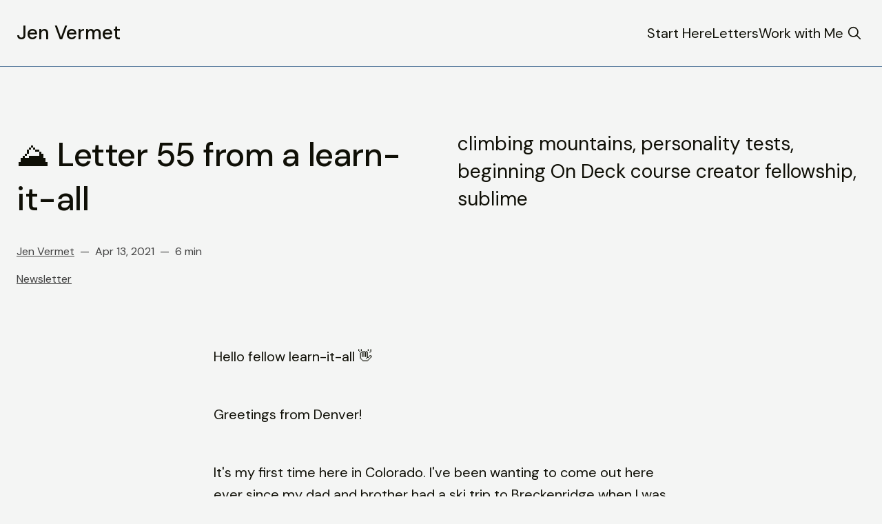

--- FILE ---
content_type: text/html; charset=utf-8
request_url: https://www.youtube-nocookie.com/embed/XWBXniurrA0?rel=0&autoplay=0&showinfo=0&enablejsapi=0
body_size: 47458
content:
<!DOCTYPE html><html lang="en" dir="ltr" data-cast-api-enabled="true"><head><meta name="viewport" content="width=device-width, initial-scale=1"><script nonce="SeXCjfFYQaPlYhIWUxophQ">if ('undefined' == typeof Symbol || 'undefined' == typeof Symbol.iterator) {delete Array.prototype.entries;}</script><style name="www-roboto" nonce="f118RSF9VavphdH61cRYdw">@font-face{font-family:'Roboto';font-style:normal;font-weight:400;font-stretch:100%;src:url(//fonts.gstatic.com/s/roboto/v48/KFO7CnqEu92Fr1ME7kSn66aGLdTylUAMa3GUBHMdazTgWw.woff2)format('woff2');unicode-range:U+0460-052F,U+1C80-1C8A,U+20B4,U+2DE0-2DFF,U+A640-A69F,U+FE2E-FE2F;}@font-face{font-family:'Roboto';font-style:normal;font-weight:400;font-stretch:100%;src:url(//fonts.gstatic.com/s/roboto/v48/KFO7CnqEu92Fr1ME7kSn66aGLdTylUAMa3iUBHMdazTgWw.woff2)format('woff2');unicode-range:U+0301,U+0400-045F,U+0490-0491,U+04B0-04B1,U+2116;}@font-face{font-family:'Roboto';font-style:normal;font-weight:400;font-stretch:100%;src:url(//fonts.gstatic.com/s/roboto/v48/KFO7CnqEu92Fr1ME7kSn66aGLdTylUAMa3CUBHMdazTgWw.woff2)format('woff2');unicode-range:U+1F00-1FFF;}@font-face{font-family:'Roboto';font-style:normal;font-weight:400;font-stretch:100%;src:url(//fonts.gstatic.com/s/roboto/v48/KFO7CnqEu92Fr1ME7kSn66aGLdTylUAMa3-UBHMdazTgWw.woff2)format('woff2');unicode-range:U+0370-0377,U+037A-037F,U+0384-038A,U+038C,U+038E-03A1,U+03A3-03FF;}@font-face{font-family:'Roboto';font-style:normal;font-weight:400;font-stretch:100%;src:url(//fonts.gstatic.com/s/roboto/v48/KFO7CnqEu92Fr1ME7kSn66aGLdTylUAMawCUBHMdazTgWw.woff2)format('woff2');unicode-range:U+0302-0303,U+0305,U+0307-0308,U+0310,U+0312,U+0315,U+031A,U+0326-0327,U+032C,U+032F-0330,U+0332-0333,U+0338,U+033A,U+0346,U+034D,U+0391-03A1,U+03A3-03A9,U+03B1-03C9,U+03D1,U+03D5-03D6,U+03F0-03F1,U+03F4-03F5,U+2016-2017,U+2034-2038,U+203C,U+2040,U+2043,U+2047,U+2050,U+2057,U+205F,U+2070-2071,U+2074-208E,U+2090-209C,U+20D0-20DC,U+20E1,U+20E5-20EF,U+2100-2112,U+2114-2115,U+2117-2121,U+2123-214F,U+2190,U+2192,U+2194-21AE,U+21B0-21E5,U+21F1-21F2,U+21F4-2211,U+2213-2214,U+2216-22FF,U+2308-230B,U+2310,U+2319,U+231C-2321,U+2336-237A,U+237C,U+2395,U+239B-23B7,U+23D0,U+23DC-23E1,U+2474-2475,U+25AF,U+25B3,U+25B7,U+25BD,U+25C1,U+25CA,U+25CC,U+25FB,U+266D-266F,U+27C0-27FF,U+2900-2AFF,U+2B0E-2B11,U+2B30-2B4C,U+2BFE,U+3030,U+FF5B,U+FF5D,U+1D400-1D7FF,U+1EE00-1EEFF;}@font-face{font-family:'Roboto';font-style:normal;font-weight:400;font-stretch:100%;src:url(//fonts.gstatic.com/s/roboto/v48/KFO7CnqEu92Fr1ME7kSn66aGLdTylUAMaxKUBHMdazTgWw.woff2)format('woff2');unicode-range:U+0001-000C,U+000E-001F,U+007F-009F,U+20DD-20E0,U+20E2-20E4,U+2150-218F,U+2190,U+2192,U+2194-2199,U+21AF,U+21E6-21F0,U+21F3,U+2218-2219,U+2299,U+22C4-22C6,U+2300-243F,U+2440-244A,U+2460-24FF,U+25A0-27BF,U+2800-28FF,U+2921-2922,U+2981,U+29BF,U+29EB,U+2B00-2BFF,U+4DC0-4DFF,U+FFF9-FFFB,U+10140-1018E,U+10190-1019C,U+101A0,U+101D0-101FD,U+102E0-102FB,U+10E60-10E7E,U+1D2C0-1D2D3,U+1D2E0-1D37F,U+1F000-1F0FF,U+1F100-1F1AD,U+1F1E6-1F1FF,U+1F30D-1F30F,U+1F315,U+1F31C,U+1F31E,U+1F320-1F32C,U+1F336,U+1F378,U+1F37D,U+1F382,U+1F393-1F39F,U+1F3A7-1F3A8,U+1F3AC-1F3AF,U+1F3C2,U+1F3C4-1F3C6,U+1F3CA-1F3CE,U+1F3D4-1F3E0,U+1F3ED,U+1F3F1-1F3F3,U+1F3F5-1F3F7,U+1F408,U+1F415,U+1F41F,U+1F426,U+1F43F,U+1F441-1F442,U+1F444,U+1F446-1F449,U+1F44C-1F44E,U+1F453,U+1F46A,U+1F47D,U+1F4A3,U+1F4B0,U+1F4B3,U+1F4B9,U+1F4BB,U+1F4BF,U+1F4C8-1F4CB,U+1F4D6,U+1F4DA,U+1F4DF,U+1F4E3-1F4E6,U+1F4EA-1F4ED,U+1F4F7,U+1F4F9-1F4FB,U+1F4FD-1F4FE,U+1F503,U+1F507-1F50B,U+1F50D,U+1F512-1F513,U+1F53E-1F54A,U+1F54F-1F5FA,U+1F610,U+1F650-1F67F,U+1F687,U+1F68D,U+1F691,U+1F694,U+1F698,U+1F6AD,U+1F6B2,U+1F6B9-1F6BA,U+1F6BC,U+1F6C6-1F6CF,U+1F6D3-1F6D7,U+1F6E0-1F6EA,U+1F6F0-1F6F3,U+1F6F7-1F6FC,U+1F700-1F7FF,U+1F800-1F80B,U+1F810-1F847,U+1F850-1F859,U+1F860-1F887,U+1F890-1F8AD,U+1F8B0-1F8BB,U+1F8C0-1F8C1,U+1F900-1F90B,U+1F93B,U+1F946,U+1F984,U+1F996,U+1F9E9,U+1FA00-1FA6F,U+1FA70-1FA7C,U+1FA80-1FA89,U+1FA8F-1FAC6,U+1FACE-1FADC,U+1FADF-1FAE9,U+1FAF0-1FAF8,U+1FB00-1FBFF;}@font-face{font-family:'Roboto';font-style:normal;font-weight:400;font-stretch:100%;src:url(//fonts.gstatic.com/s/roboto/v48/KFO7CnqEu92Fr1ME7kSn66aGLdTylUAMa3OUBHMdazTgWw.woff2)format('woff2');unicode-range:U+0102-0103,U+0110-0111,U+0128-0129,U+0168-0169,U+01A0-01A1,U+01AF-01B0,U+0300-0301,U+0303-0304,U+0308-0309,U+0323,U+0329,U+1EA0-1EF9,U+20AB;}@font-face{font-family:'Roboto';font-style:normal;font-weight:400;font-stretch:100%;src:url(//fonts.gstatic.com/s/roboto/v48/KFO7CnqEu92Fr1ME7kSn66aGLdTylUAMa3KUBHMdazTgWw.woff2)format('woff2');unicode-range:U+0100-02BA,U+02BD-02C5,U+02C7-02CC,U+02CE-02D7,U+02DD-02FF,U+0304,U+0308,U+0329,U+1D00-1DBF,U+1E00-1E9F,U+1EF2-1EFF,U+2020,U+20A0-20AB,U+20AD-20C0,U+2113,U+2C60-2C7F,U+A720-A7FF;}@font-face{font-family:'Roboto';font-style:normal;font-weight:400;font-stretch:100%;src:url(//fonts.gstatic.com/s/roboto/v48/KFO7CnqEu92Fr1ME7kSn66aGLdTylUAMa3yUBHMdazQ.woff2)format('woff2');unicode-range:U+0000-00FF,U+0131,U+0152-0153,U+02BB-02BC,U+02C6,U+02DA,U+02DC,U+0304,U+0308,U+0329,U+2000-206F,U+20AC,U+2122,U+2191,U+2193,U+2212,U+2215,U+FEFF,U+FFFD;}@font-face{font-family:'Roboto';font-style:normal;font-weight:500;font-stretch:100%;src:url(//fonts.gstatic.com/s/roboto/v48/KFO7CnqEu92Fr1ME7kSn66aGLdTylUAMa3GUBHMdazTgWw.woff2)format('woff2');unicode-range:U+0460-052F,U+1C80-1C8A,U+20B4,U+2DE0-2DFF,U+A640-A69F,U+FE2E-FE2F;}@font-face{font-family:'Roboto';font-style:normal;font-weight:500;font-stretch:100%;src:url(//fonts.gstatic.com/s/roboto/v48/KFO7CnqEu92Fr1ME7kSn66aGLdTylUAMa3iUBHMdazTgWw.woff2)format('woff2');unicode-range:U+0301,U+0400-045F,U+0490-0491,U+04B0-04B1,U+2116;}@font-face{font-family:'Roboto';font-style:normal;font-weight:500;font-stretch:100%;src:url(//fonts.gstatic.com/s/roboto/v48/KFO7CnqEu92Fr1ME7kSn66aGLdTylUAMa3CUBHMdazTgWw.woff2)format('woff2');unicode-range:U+1F00-1FFF;}@font-face{font-family:'Roboto';font-style:normal;font-weight:500;font-stretch:100%;src:url(//fonts.gstatic.com/s/roboto/v48/KFO7CnqEu92Fr1ME7kSn66aGLdTylUAMa3-UBHMdazTgWw.woff2)format('woff2');unicode-range:U+0370-0377,U+037A-037F,U+0384-038A,U+038C,U+038E-03A1,U+03A3-03FF;}@font-face{font-family:'Roboto';font-style:normal;font-weight:500;font-stretch:100%;src:url(//fonts.gstatic.com/s/roboto/v48/KFO7CnqEu92Fr1ME7kSn66aGLdTylUAMawCUBHMdazTgWw.woff2)format('woff2');unicode-range:U+0302-0303,U+0305,U+0307-0308,U+0310,U+0312,U+0315,U+031A,U+0326-0327,U+032C,U+032F-0330,U+0332-0333,U+0338,U+033A,U+0346,U+034D,U+0391-03A1,U+03A3-03A9,U+03B1-03C9,U+03D1,U+03D5-03D6,U+03F0-03F1,U+03F4-03F5,U+2016-2017,U+2034-2038,U+203C,U+2040,U+2043,U+2047,U+2050,U+2057,U+205F,U+2070-2071,U+2074-208E,U+2090-209C,U+20D0-20DC,U+20E1,U+20E5-20EF,U+2100-2112,U+2114-2115,U+2117-2121,U+2123-214F,U+2190,U+2192,U+2194-21AE,U+21B0-21E5,U+21F1-21F2,U+21F4-2211,U+2213-2214,U+2216-22FF,U+2308-230B,U+2310,U+2319,U+231C-2321,U+2336-237A,U+237C,U+2395,U+239B-23B7,U+23D0,U+23DC-23E1,U+2474-2475,U+25AF,U+25B3,U+25B7,U+25BD,U+25C1,U+25CA,U+25CC,U+25FB,U+266D-266F,U+27C0-27FF,U+2900-2AFF,U+2B0E-2B11,U+2B30-2B4C,U+2BFE,U+3030,U+FF5B,U+FF5D,U+1D400-1D7FF,U+1EE00-1EEFF;}@font-face{font-family:'Roboto';font-style:normal;font-weight:500;font-stretch:100%;src:url(//fonts.gstatic.com/s/roboto/v48/KFO7CnqEu92Fr1ME7kSn66aGLdTylUAMaxKUBHMdazTgWw.woff2)format('woff2');unicode-range:U+0001-000C,U+000E-001F,U+007F-009F,U+20DD-20E0,U+20E2-20E4,U+2150-218F,U+2190,U+2192,U+2194-2199,U+21AF,U+21E6-21F0,U+21F3,U+2218-2219,U+2299,U+22C4-22C6,U+2300-243F,U+2440-244A,U+2460-24FF,U+25A0-27BF,U+2800-28FF,U+2921-2922,U+2981,U+29BF,U+29EB,U+2B00-2BFF,U+4DC0-4DFF,U+FFF9-FFFB,U+10140-1018E,U+10190-1019C,U+101A0,U+101D0-101FD,U+102E0-102FB,U+10E60-10E7E,U+1D2C0-1D2D3,U+1D2E0-1D37F,U+1F000-1F0FF,U+1F100-1F1AD,U+1F1E6-1F1FF,U+1F30D-1F30F,U+1F315,U+1F31C,U+1F31E,U+1F320-1F32C,U+1F336,U+1F378,U+1F37D,U+1F382,U+1F393-1F39F,U+1F3A7-1F3A8,U+1F3AC-1F3AF,U+1F3C2,U+1F3C4-1F3C6,U+1F3CA-1F3CE,U+1F3D4-1F3E0,U+1F3ED,U+1F3F1-1F3F3,U+1F3F5-1F3F7,U+1F408,U+1F415,U+1F41F,U+1F426,U+1F43F,U+1F441-1F442,U+1F444,U+1F446-1F449,U+1F44C-1F44E,U+1F453,U+1F46A,U+1F47D,U+1F4A3,U+1F4B0,U+1F4B3,U+1F4B9,U+1F4BB,U+1F4BF,U+1F4C8-1F4CB,U+1F4D6,U+1F4DA,U+1F4DF,U+1F4E3-1F4E6,U+1F4EA-1F4ED,U+1F4F7,U+1F4F9-1F4FB,U+1F4FD-1F4FE,U+1F503,U+1F507-1F50B,U+1F50D,U+1F512-1F513,U+1F53E-1F54A,U+1F54F-1F5FA,U+1F610,U+1F650-1F67F,U+1F687,U+1F68D,U+1F691,U+1F694,U+1F698,U+1F6AD,U+1F6B2,U+1F6B9-1F6BA,U+1F6BC,U+1F6C6-1F6CF,U+1F6D3-1F6D7,U+1F6E0-1F6EA,U+1F6F0-1F6F3,U+1F6F7-1F6FC,U+1F700-1F7FF,U+1F800-1F80B,U+1F810-1F847,U+1F850-1F859,U+1F860-1F887,U+1F890-1F8AD,U+1F8B0-1F8BB,U+1F8C0-1F8C1,U+1F900-1F90B,U+1F93B,U+1F946,U+1F984,U+1F996,U+1F9E9,U+1FA00-1FA6F,U+1FA70-1FA7C,U+1FA80-1FA89,U+1FA8F-1FAC6,U+1FACE-1FADC,U+1FADF-1FAE9,U+1FAF0-1FAF8,U+1FB00-1FBFF;}@font-face{font-family:'Roboto';font-style:normal;font-weight:500;font-stretch:100%;src:url(//fonts.gstatic.com/s/roboto/v48/KFO7CnqEu92Fr1ME7kSn66aGLdTylUAMa3OUBHMdazTgWw.woff2)format('woff2');unicode-range:U+0102-0103,U+0110-0111,U+0128-0129,U+0168-0169,U+01A0-01A1,U+01AF-01B0,U+0300-0301,U+0303-0304,U+0308-0309,U+0323,U+0329,U+1EA0-1EF9,U+20AB;}@font-face{font-family:'Roboto';font-style:normal;font-weight:500;font-stretch:100%;src:url(//fonts.gstatic.com/s/roboto/v48/KFO7CnqEu92Fr1ME7kSn66aGLdTylUAMa3KUBHMdazTgWw.woff2)format('woff2');unicode-range:U+0100-02BA,U+02BD-02C5,U+02C7-02CC,U+02CE-02D7,U+02DD-02FF,U+0304,U+0308,U+0329,U+1D00-1DBF,U+1E00-1E9F,U+1EF2-1EFF,U+2020,U+20A0-20AB,U+20AD-20C0,U+2113,U+2C60-2C7F,U+A720-A7FF;}@font-face{font-family:'Roboto';font-style:normal;font-weight:500;font-stretch:100%;src:url(//fonts.gstatic.com/s/roboto/v48/KFO7CnqEu92Fr1ME7kSn66aGLdTylUAMa3yUBHMdazQ.woff2)format('woff2');unicode-range:U+0000-00FF,U+0131,U+0152-0153,U+02BB-02BC,U+02C6,U+02DA,U+02DC,U+0304,U+0308,U+0329,U+2000-206F,U+20AC,U+2122,U+2191,U+2193,U+2212,U+2215,U+FEFF,U+FFFD;}</style><script name="www-roboto" nonce="SeXCjfFYQaPlYhIWUxophQ">if (document.fonts && document.fonts.load) {document.fonts.load("400 10pt Roboto", "E"); document.fonts.load("500 10pt Roboto", "E");}</script><link rel="stylesheet" href="/s/player/c9168c90/www-player.css" name="www-player" nonce="f118RSF9VavphdH61cRYdw"><style nonce="f118RSF9VavphdH61cRYdw">html {overflow: hidden;}body {font: 12px Roboto, Arial, sans-serif; background-color: #000; color: #fff; height: 100%; width: 100%; overflow: hidden; position: absolute; margin: 0; padding: 0;}#player {width: 100%; height: 100%;}h1 {text-align: center; color: #fff;}h3 {margin-top: 6px; margin-bottom: 3px;}.player-unavailable {position: absolute; top: 0; left: 0; right: 0; bottom: 0; padding: 25px; font-size: 13px; background: url(/img/meh7.png) 50% 65% no-repeat;}.player-unavailable .message {text-align: left; margin: 0 -5px 15px; padding: 0 5px 14px; border-bottom: 1px solid #888; font-size: 19px; font-weight: normal;}.player-unavailable a {color: #167ac6; text-decoration: none;}</style><script nonce="SeXCjfFYQaPlYhIWUxophQ">var ytcsi={gt:function(n){n=(n||"")+"data_";return ytcsi[n]||(ytcsi[n]={tick:{},info:{},gel:{preLoggedGelInfos:[]}})},now:window.performance&&window.performance.timing&&window.performance.now&&window.performance.timing.navigationStart?function(){return window.performance.timing.navigationStart+window.performance.now()}:function(){return(new Date).getTime()},tick:function(l,t,n){var ticks=ytcsi.gt(n).tick;var v=t||ytcsi.now();if(ticks[l]){ticks["_"+l]=ticks["_"+l]||[ticks[l]];ticks["_"+l].push(v)}ticks[l]=
v},info:function(k,v,n){ytcsi.gt(n).info[k]=v},infoGel:function(p,n){ytcsi.gt(n).gel.preLoggedGelInfos.push(p)},setStart:function(t,n){ytcsi.tick("_start",t,n)}};
(function(w,d){function isGecko(){if(!w.navigator)return false;try{if(w.navigator.userAgentData&&w.navigator.userAgentData.brands&&w.navigator.userAgentData.brands.length){var brands=w.navigator.userAgentData.brands;var i=0;for(;i<brands.length;i++)if(brands[i]&&brands[i].brand==="Firefox")return true;return false}}catch(e){setTimeout(function(){throw e;})}if(!w.navigator.userAgent)return false;var ua=w.navigator.userAgent;return ua.indexOf("Gecko")>0&&ua.toLowerCase().indexOf("webkit")<0&&ua.indexOf("Edge")<
0&&ua.indexOf("Trident")<0&&ua.indexOf("MSIE")<0}ytcsi.setStart(w.performance?w.performance.timing.responseStart:null);var isPrerender=(d.visibilityState||d.webkitVisibilityState)=="prerender";var vName=!d.visibilityState&&d.webkitVisibilityState?"webkitvisibilitychange":"visibilitychange";if(isPrerender){var startTick=function(){ytcsi.setStart();d.removeEventListener(vName,startTick)};d.addEventListener(vName,startTick,false)}if(d.addEventListener)d.addEventListener(vName,function(){ytcsi.tick("vc")},
false);if(isGecko()){var isHidden=(d.visibilityState||d.webkitVisibilityState)=="hidden";if(isHidden)ytcsi.tick("vc")}var slt=function(el,t){setTimeout(function(){var n=ytcsi.now();el.loadTime=n;if(el.slt)el.slt()},t)};w.__ytRIL=function(el){if(!el.getAttribute("data-thumb"))if(w.requestAnimationFrame)w.requestAnimationFrame(function(){slt(el,0)});else slt(el,16)}})(window,document);
</script><script nonce="SeXCjfFYQaPlYhIWUxophQ">var ytcfg={d:function(){return window.yt&&yt.config_||ytcfg.data_||(ytcfg.data_={})},get:function(k,o){return k in ytcfg.d()?ytcfg.d()[k]:o},set:function(){var a=arguments;if(a.length>1)ytcfg.d()[a[0]]=a[1];else{var k;for(k in a[0])ytcfg.d()[k]=a[0][k]}}};
ytcfg.set({"CLIENT_CANARY_STATE":"none","DEVICE":"cbr\u003dChrome\u0026cbrand\u003dapple\u0026cbrver\u003d131.0.0.0\u0026ceng\u003dWebKit\u0026cengver\u003d537.36\u0026cos\u003dMacintosh\u0026cosver\u003d10_15_7\u0026cplatform\u003dDESKTOP","EVENT_ID":"hIh3aZCcHOmH_tcP-MPX8Qo","EXPERIMENT_FLAGS":{"ab_det_apm":true,"ab_det_el_h":true,"ab_det_em_inj":true,"ab_l_sig_st":true,"ab_l_sig_st_e":true,"action_companion_center_align_description":true,"allow_skip_networkless":true,"always_send_and_write":true,"att_web_record_metrics":true,"attmusi":true,"c3_enable_button_impression_logging":true,"c3_watch_page_component":true,"cancel_pending_navs":true,"clean_up_manual_attribution_header":true,"config_age_report_killswitch":true,"cow_optimize_idom_compat":true,"csi_on_gel":true,"delhi_mweb_colorful_sd":true,"delhi_mweb_colorful_sd_v2":true,"deprecate_pair_servlet_enabled":true,"desktop_sparkles_light_cta_button":true,"disable_cached_masthead_data":true,"disable_child_node_auto_formatted_strings":true,"disable_log_to_visitor_layer":true,"disable_pacf_logging_for_memory_limited_tv":true,"embeds_enable_eid_enforcement_for_youtube":true,"embeds_enable_info_panel_dismissal":true,"embeds_enable_pfp_always_unbranded":true,"embeds_muted_autoplay_sound_fix":true,"embeds_serve_es6_client":true,"embeds_web_nwl_disable_nocookie":true,"embeds_web_updated_shorts_definition_fix":true,"enable_active_view_display_ad_renderer_web_home":true,"enable_ad_disclosure_banner_a11y_fix":true,"enable_client_sli_logging":true,"enable_client_streamz_web":true,"enable_client_ve_spec":true,"enable_cloud_save_error_popup_after_retry":true,"enable_dai_sdf_h5_preroll":true,"enable_datasync_id_header_in_web_vss_pings":true,"enable_default_mono_cta_migration_web_client":true,"enable_docked_chat_messages":true,"enable_entity_store_from_dependency_injection":true,"enable_inline_muted_playback_on_web_search":true,"enable_inline_muted_playback_on_web_search_for_vdc":true,"enable_inline_muted_playback_on_web_search_for_vdcb":true,"enable_is_extended_monitoring":true,"enable_is_mini_app_page_active_bugfix":true,"enable_logging_first_user_action_after_game_ready":true,"enable_ltc_param_fetch_from_innertube":true,"enable_masthead_mweb_padding_fix":true,"enable_menu_renderer_button_in_mweb_hclr":true,"enable_mini_app_command_handler_mweb_fix":true,"enable_mini_guide_downloads_item":true,"enable_mixed_direction_formatted_strings":true,"enable_mweb_new_caption_language_picker":true,"enable_names_handles_account_switcher":true,"enable_network_request_logging_on_game_events":true,"enable_new_paid_product_placement":true,"enable_open_in_new_tab_icon_for_short_dr_for_desktop_search":true,"enable_open_yt_content":true,"enable_origin_query_parameter_bugfix":true,"enable_pause_ads_on_ytv_html5":true,"enable_payments_purchase_manager":true,"enable_pdp_icon_prefetch":true,"enable_pl_r_si_fa":true,"enable_place_pivot_url":true,"enable_pv_screen_modern_text":true,"enable_removing_navbar_title_on_hashtag_page_mweb":true,"enable_rta_manager":true,"enable_sdf_companion_h5":true,"enable_sdf_dai_h5_midroll":true,"enable_sdf_h5_endemic_mid_post_roll":true,"enable_sdf_on_h5_unplugged_vod_midroll":true,"enable_sdf_shorts_player_bytes_h5":true,"enable_sending_unwrapped_game_audio_as_serialized_metadata":true,"enable_sfv_effect_pivot_url":true,"enable_shorts_new_carousel":true,"enable_skip_ad_guidance_prompt":true,"enable_skippable_ads_for_unplugged_ad_pod":true,"enable_smearing_expansion_dai":true,"enable_time_out_messages":true,"enable_timeline_view_modern_transcript_fe":true,"enable_video_display_compact_button_group_for_desktop_search":true,"enable_web_delhi_icons":true,"enable_web_home_top_landscape_image_layout_level_click":true,"enable_web_tiered_gel":true,"enable_window_constrained_buy_flow_dialog":true,"enable_wiz_queue_effect_and_on_init_initial_runs":true,"enable_ypc_spinners":true,"enable_yt_ata_iframe_authuser":true,"export_networkless_options":true,"export_player_version_to_ytconfig":true,"fill_single_video_with_notify_to_lasr":true,"fix_ad_miniplayer_controls_rendering":true,"fix_ads_tracking_for_swf_config_deprecation_mweb":true,"h5_companion_enable_adcpn_macro_substitution_for_click_pings":true,"h5_inplayer_enable_adcpn_macro_substitution_for_click_pings":true,"h5_reset_cache_and_filter_before_update_masthead":true,"hide_channel_creation_title_for_mweb":true,"high_ccv_client_side_caching_h5":true,"html5_log_trigger_events_with_debug_data":true,"html5_ssdai_enable_media_end_cue_range":true,"il_attach_cache_limit":true,"il_use_view_model_logging_context":true,"is_browser_support_for_webcam_streaming":true,"json_condensed_response":true,"kev_adb_pg":true,"kevlar_gel_error_routing":true,"kevlar_watch_cinematics":true,"live_chat_enable_controller_extraction":true,"live_chat_enable_rta_manager":true,"log_click_with_layer_from_element_in_command_handler":true,"mdx_enable_privacy_disclosure_ui":true,"mdx_load_cast_api_bootstrap_script":true,"medium_progress_bar_modification":true,"migrate_remaining_web_ad_badges_to_innertube":true,"mobile_account_menu_refresh":true,"mweb_account_linking_noapp":true,"mweb_after_render_to_scheduler":true,"mweb_allow_modern_search_suggest_behavior":true,"mweb_animated_actions":true,"mweb_app_upsell_button_direct_to_app":true,"mweb_c3_enable_adaptive_signals":true,"mweb_c3_library_page_enable_recent_shelf":true,"mweb_c3_remove_web_navigation_endpoint_data":true,"mweb_c3_use_canonical_from_player_response":true,"mweb_cinematic_watch":true,"mweb_command_handler":true,"mweb_delay_watch_initial_data":true,"mweb_disable_searchbar_scroll":true,"mweb_enable_fine_scrubbing_for_recs":true,"mweb_enable_keto_batch_player_fullscreen":true,"mweb_enable_keto_batch_player_progress_bar":true,"mweb_enable_keto_batch_player_tooltips":true,"mweb_enable_lockup_view_model_for_ucp":true,"mweb_enable_mix_panel_title_metadata":true,"mweb_enable_more_drawer":true,"mweb_enable_optional_fullscreen_landscape_locking":true,"mweb_enable_overlay_touch_manager":true,"mweb_enable_premium_carve_out_fix":true,"mweb_enable_refresh_detection":true,"mweb_enable_search_imp":true,"mweb_enable_shorts_pivot_button":true,"mweb_enable_shorts_video_preload":true,"mweb_enable_skippables_on_jio_phone":true,"mweb_enable_two_line_title_on_shorts":true,"mweb_enable_varispeed_controller":true,"mweb_enable_watch_feed_infinite_scroll":true,"mweb_enable_wrapped_unplugged_pause_membership_dialog_renderer":true,"mweb_fix_monitor_visibility_after_render":true,"mweb_force_ios_fallback_to_native_control":true,"mweb_fp_auto_fullscreen":true,"mweb_fullscreen_controls":true,"mweb_fullscreen_controls_action_buttons":true,"mweb_fullscreen_watch_system":true,"mweb_home_reactive_shorts":true,"mweb_innertube_search_command":true,"mweb_kaios_enable_autoplay_switch_view_model":true,"mweb_lang_in_html":true,"mweb_like_button_synced_with_entities":true,"mweb_logo_use_home_page_ve":true,"mweb_native_control_in_faux_fullscreen_shared":true,"mweb_player_control_on_hover":true,"mweb_player_delhi_dtts":true,"mweb_player_settings_use_bottom_sheet":true,"mweb_player_show_previous_next_buttons_in_playlist":true,"mweb_player_skip_no_op_state_changes":true,"mweb_player_user_select_none":true,"mweb_playlist_engagement_panel":true,"mweb_progress_bar_seek_on_mouse_click":true,"mweb_pull_2_full":true,"mweb_pull_2_full_enable_touch_handlers":true,"mweb_schedule_warm_watch_response":true,"mweb_searchbox_legacy_navigation":true,"mweb_see_fewer_shorts":true,"mweb_shorts_comments_panel_id_change":true,"mweb_shorts_early_continuation":true,"mweb_show_ios_smart_banner":true,"mweb_show_sign_in_button_from_header":true,"mweb_use_server_url_on_startup":true,"mweb_watch_captions_enable_auto_translate":true,"mweb_watch_captions_set_default_size":true,"mweb_watch_stop_scheduler_on_player_response":true,"mweb_watchfeed_big_thumbnails":true,"mweb_yt_searchbox":true,"networkless_logging":true,"no_client_ve_attach_unless_shown":true,"pageid_as_header_web":true,"playback_settings_use_switch_menu":true,"player_controls_autonav_fix":true,"player_controls_skip_double_signal_update":true,"polymer_bad_build_labels":true,"polymer_verifiy_app_state":true,"qoe_send_and_write":true,"remove_chevron_from_ad_disclosure_banner_h5":true,"remove_masthead_channel_banner_on_refresh":true,"remove_slot_id_exited_trigger_for_dai_in_player_slot_expire":true,"replace_client_url_parsing_with_server_signal":true,"service_worker_enabled":true,"service_worker_push_enabled":true,"service_worker_push_home_page_prompt":true,"service_worker_push_watch_page_prompt":true,"shell_load_gcf":true,"shorten_initial_gel_batch_timeout":true,"should_use_yt_voice_endpoint_in_kaios":true,"smarter_ve_dedupping":true,"speedmaster_no_seek":true,"stop_handling_click_for_non_rendering_overlay_layout":true,"suppress_error_204_logging":true,"synced_panel_scrolling_controller":true,"use_event_time_ms_header":true,"use_fifo_for_networkless":true,"use_request_time_ms_header":true,"use_session_based_sampling":true,"use_thumbnail_overlay_time_status_renderer_for_live_badge":true,"vss_final_ping_send_and_write":true,"vss_playback_use_send_and_write":true,"web_adaptive_repeat_ase":true,"web_always_load_chat_support":true,"web_animated_like":true,"web_api_url":true,"web_attributed_string_deep_equal_bugfix":true,"web_autonav_allow_off_by_default":true,"web_button_vm_refactor_disabled":true,"web_c3_log_app_init_finish":true,"web_csi_action_sampling_enabled":true,"web_dedupe_ve_grafting":true,"web_disable_backdrop_filter":true,"web_enable_ab_rsp_cl":true,"web_enable_course_icon_update":true,"web_enable_error_204":true,"web_fix_segmented_like_dislike_undefined":true,"web_gcf_hashes_innertube":true,"web_gel_timeout_cap":true,"web_metadata_carousel_elref_bugfix":true,"web_parent_target_for_sheets":true,"web_persist_server_autonav_state_on_client":true,"web_playback_associated_log_ctt":true,"web_playback_associated_ve":true,"web_prefetch_preload_video":true,"web_progress_bar_draggable":true,"web_resizable_advertiser_banner_on_masthead_safari_fix":true,"web_shorts_just_watched_on_channel_and_pivot_study":true,"web_shorts_just_watched_overlay":true,"web_update_panel_visibility_logging_fix":true,"web_video_attribute_view_model_a11y_fix":true,"web_watch_controls_state_signals":true,"web_wiz_attributed_string":true,"webfe_mweb_watch_microdata":true,"webfe_watch_shorts_canonical_url_fix":true,"webpo_exit_on_net_err":true,"wiz_diff_overwritable":true,"woffle_used_state_report":true,"wpo_gel_strz":true,"H5_async_logging_delay_ms":30000.0,"attention_logging_scroll_throttle":500.0,"autoplay_pause_by_lact_sampling_fraction":0.0,"cinematic_watch_effect_opacity":0.4,"log_window_onerror_fraction":0.1,"speedmaster_playback_rate":2.0,"tv_pacf_logging_sample_rate":0.01,"web_attention_logging_scroll_throttle":500.0,"web_load_prediction_threshold":0.1,"web_navigation_prediction_threshold":0.1,"web_pbj_log_warning_rate":0.0,"web_system_health_fraction":0.01,"ytidb_transaction_ended_event_rate_limit":0.02,"active_time_update_interval_ms":10000,"att_init_delay":500,"autoplay_pause_by_lact_sec":0,"botguard_async_snapshot_timeout_ms":3000,"check_navigator_accuracy_timeout_ms":0,"cinematic_watch_css_filter_blur_strength":40,"cinematic_watch_fade_out_duration":500,"close_webview_delay_ms":100,"cloud_save_game_data_rate_limit_ms":3000,"compression_disable_point":10,"custom_active_view_tos_timeout_ms":3600000,"embeds_widget_poll_interval_ms":0,"gel_min_batch_size":3,"gel_queue_timeout_max_ms":60000,"get_async_timeout_ms":60000,"hide_cta_for_home_web_video_ads_animate_in_time":2,"html5_byterate_soft_cap":0,"initial_gel_batch_timeout":2000,"max_body_size_to_compress":500000,"max_prefetch_window_sec_for_livestream_optimization":10,"min_prefetch_offset_sec_for_livestream_optimization":20,"mini_app_container_iframe_src_update_delay_ms":0,"multiple_preview_news_duration_time":11000,"mweb_c3_toast_duration_ms":5000,"mweb_deep_link_fallback_timeout_ms":10000,"mweb_delay_response_received_actions":100,"mweb_fp_dpad_rate_limit_ms":0,"mweb_fp_dpad_watch_title_clamp_lines":0,"mweb_history_manager_cache_size":100,"mweb_ios_fullscreen_playback_transition_delay_ms":500,"mweb_ios_fullscreen_system_pause_epilson_ms":0,"mweb_override_response_store_expiration_ms":0,"mweb_shorts_early_continuation_trigger_threshold":4,"mweb_w2w_max_age_seconds":0,"mweb_watch_captions_default_size":2,"neon_dark_launch_gradient_count":0,"network_polling_interval":30000,"play_click_interval_ms":30000,"play_ping_interval_ms":10000,"prefetch_comments_ms_after_video":0,"send_config_hash_timer":0,"service_worker_push_logged_out_prompt_watches":-1,"service_worker_push_prompt_cap":-1,"service_worker_push_prompt_delay_microseconds":3888000000000,"slow_compressions_before_abandon_count":4,"speedmaster_cancellation_movement_dp":10,"speedmaster_touch_activation_ms":500,"web_attention_logging_throttle":500,"web_foreground_heartbeat_interval_ms":28000,"web_gel_debounce_ms":10000,"web_logging_max_batch":100,"web_max_tracing_events":50,"web_tracing_session_replay":0,"wil_icon_max_concurrent_fetches":9999,"ytidb_remake_db_retries":3,"ytidb_reopen_db_retries":3,"WebClientReleaseProcessCritical__youtube_embeds_client_version_override":"","WebClientReleaseProcessCritical__youtube_embeds_web_client_version_override":"","WebClientReleaseProcessCritical__youtube_mweb_client_version_override":"","debug_forced_internalcountrycode":"","embeds_web_synth_ch_headers_banned_urls_regex":"","enable_web_media_service":"DISABLED","il_payload_scraping":"","live_chat_unicode_emoji_json_url":"https://www.gstatic.com/youtube/img/emojis/emojis-svg-9.json","mweb_deep_link_feature_tag_suffix":"11268432","mweb_enable_shorts_innertube_player_prefetch_trigger":"NONE","mweb_fp_dpad":"home,search,browse,channel,create_channel,experiments,settings,trending,oops,404,paid_memberships,sponsorship,premium,shorts","mweb_fp_dpad_linear_navigation":"","mweb_fp_dpad_linear_navigation_visitor":"","mweb_fp_dpad_visitor":"","mweb_preload_video_by_player_vars":"","place_pivot_triggering_container_alternate":"","place_pivot_triggering_counterfactual_container_alternate":"","service_worker_push_force_notification_prompt_tag":"1","service_worker_scope":"/","suggest_exp_str":"","web_client_version_override":"","kevlar_command_handler_command_banlist":[],"mini_app_ids_without_game_ready":["UgkxHHtsak1SC8mRGHMZewc4HzeAY3yhPPmJ","Ugkx7OgzFqE6z_5Mtf4YsotGfQNII1DF_RBm"],"web_op_signal_type_banlist":[],"web_tracing_enabled_spans":["event","command"]},"GAPI_HINT_PARAMS":"m;/_/scs/abc-static/_/js/k\u003dgapi.gapi.en.FZb77tO2YW4.O/d\u003d1/rs\u003dAHpOoo8lqavmo6ayfVxZovyDiP6g3TOVSQ/m\u003d__features__","GAPI_HOST":"https://apis.google.com","GAPI_LOCALE":"en_US","GL":"US","HL":"en","HTML_DIR":"ltr","HTML_LANG":"en","INNERTUBE_API_KEY":"AIzaSyAO_FJ2SlqU8Q4STEHLGCilw_Y9_11qcW8","INNERTUBE_API_VERSION":"v1","INNERTUBE_CLIENT_NAME":"WEB_EMBEDDED_PLAYER","INNERTUBE_CLIENT_VERSION":"1.20260122.10.00","INNERTUBE_CONTEXT":{"client":{"hl":"en","gl":"US","remoteHost":"3.15.239.236","deviceMake":"Apple","deviceModel":"","visitorData":"CgtpRmMzRGFJNHUzUSiEkd7LBjIKCgJVUxIEGgAgbg%3D%3D","userAgent":"Mozilla/5.0 (Macintosh; Intel Mac OS X 10_15_7) AppleWebKit/537.36 (KHTML, like Gecko) Chrome/131.0.0.0 Safari/537.36; ClaudeBot/1.0; +claudebot@anthropic.com),gzip(gfe)","clientName":"WEB_EMBEDDED_PLAYER","clientVersion":"1.20260122.10.00","osName":"Macintosh","osVersion":"10_15_7","originalUrl":"https://www.youtube-nocookie.com/embed/XWBXniurrA0?rel\u003d0\u0026autoplay\u003d0\u0026showinfo\u003d0\u0026enablejsapi\u003d0","platform":"DESKTOP","clientFormFactor":"UNKNOWN_FORM_FACTOR","configInfo":{"appInstallData":"[base64]%3D"},"browserName":"Chrome","browserVersion":"131.0.0.0","acceptHeader":"text/html,application/xhtml+xml,application/xml;q\u003d0.9,image/webp,image/apng,*/*;q\u003d0.8,application/signed-exchange;v\u003db3;q\u003d0.9","deviceExperimentId":"ChxOelU1T1RZNU1qazVOemMyTkRjeE5qWXpOUT09EISR3ssGGISR3ssG","rolloutToken":"CPWz2J3x1ey3MBCIgd32wqmSAxiIgd32wqmSAw%3D%3D"},"user":{"lockedSafetyMode":false},"request":{"useSsl":true},"clickTracking":{"clickTrackingParams":"IhMIkO7c9sKpkgMV6YP/BB344TWu"},"thirdParty":{"embeddedPlayerContext":{"embeddedPlayerEncryptedContext":"AD5ZzFRlf0FlZ4W_w1FnS3pOnz9olimImqVKUKMsoARbFzq7sFUmGfPedK0yvDIUhmmPwZmiYDlnbuED9FyDMJYgcVdYFyOXnGFl8BJuxKrFQbxVvh2QGjDT5-Jzu0KBrQJADw","ancestorOriginsSupported":false}}},"INNERTUBE_CONTEXT_CLIENT_NAME":56,"INNERTUBE_CONTEXT_CLIENT_VERSION":"1.20260122.10.00","INNERTUBE_CONTEXT_GL":"US","INNERTUBE_CONTEXT_HL":"en","LATEST_ECATCHER_SERVICE_TRACKING_PARAMS":{"client.name":"WEB_EMBEDDED_PLAYER","client.jsfeat":"2021"},"LOGGED_IN":false,"PAGE_BUILD_LABEL":"youtube.embeds.web_20260122_10_RC00","PAGE_CL":859848483,"SERVER_NAME":"WebFE","VISITOR_DATA":"CgtpRmMzRGFJNHUzUSiEkd7LBjIKCgJVUxIEGgAgbg%3D%3D","WEB_PLAYER_CONTEXT_CONFIGS":{"WEB_PLAYER_CONTEXT_CONFIG_ID_EMBEDDED_PLAYER":{"rootElementId":"movie_player","jsUrl":"/s/player/c9168c90/player_ias.vflset/en_US/base.js","cssUrl":"/s/player/c9168c90/www-player.css","contextId":"WEB_PLAYER_CONTEXT_CONFIG_ID_EMBEDDED_PLAYER","eventLabel":"embedded","contentRegion":"US","hl":"en_US","hostLanguage":"en","innertubeApiKey":"AIzaSyAO_FJ2SlqU8Q4STEHLGCilw_Y9_11qcW8","innertubeApiVersion":"v1","innertubeContextClientVersion":"1.20260122.10.00","disableRelatedVideos":true,"device":{"brand":"apple","model":"","browser":"Chrome","browserVersion":"131.0.0.0","os":"Macintosh","osVersion":"10_15_7","platform":"DESKTOP","interfaceName":"WEB_EMBEDDED_PLAYER","interfaceVersion":"1.20260122.10.00"},"serializedExperimentIds":"24004644,51010235,51063643,51098299,51204329,51222973,51340662,51349914,51353393,51366423,51389629,51404808,51404810,51459425,51489568,51490331,51500051,51505436,51530495,51534669,51560386,51565116,51566373,51578632,51583568,51583821,51585555,51586115,51605258,51605395,51609829,51611457,51615067,51620867,51621065,51622845,51631301,51632249,51637029,51638270,51638932,51648336,51656216,51672162,51681662,51683502,51684302,51684307,51691590,51692500,51693511,51693995,51696107,51696619,51697032,51700777,51701616,51705183,51707621,51711227,51712601,51713237,51714463,51715038,51719112,51719411,51719628,51729217,51732102,51735449,51737133,51738919,51742830,51742876,51744563,51747795,51749572","serializedExperimentFlags":"H5_async_logging_delay_ms\u003d30000.0\u0026PlayerWeb__h5_enable_advisory_rating_restrictions\u003dtrue\u0026a11y_h5_associate_survey_question\u003dtrue\u0026ab_det_apm\u003dtrue\u0026ab_det_el_h\u003dtrue\u0026ab_det_em_inj\u003dtrue\u0026ab_l_sig_st\u003dtrue\u0026ab_l_sig_st_e\u003dtrue\u0026action_companion_center_align_description\u003dtrue\u0026ad_pod_disable_companion_persist_ads_quality\u003dtrue\u0026add_stmp_logs_for_voice_boost\u003dtrue\u0026allow_autohide_on_paused_videos\u003dtrue\u0026allow_drm_override\u003dtrue\u0026allow_live_autoplay\u003dtrue\u0026allow_poltergust_autoplay\u003dtrue\u0026allow_skip_networkless\u003dtrue\u0026allow_vp9_1080p_mq_enc\u003dtrue\u0026always_cache_redirect_endpoint\u003dtrue\u0026always_send_and_write\u003dtrue\u0026annotation_module_vast_cards_load_logging_fraction\u003d0.0\u0026assign_drm_family_by_format\u003dtrue\u0026att_web_record_metrics\u003dtrue\u0026attention_logging_scroll_throttle\u003d500.0\u0026attmusi\u003dtrue\u0026autoplay_time\u003d10000\u0026autoplay_time_for_fullscreen\u003d-1\u0026autoplay_time_for_music_content\u003d-1\u0026bg_vm_reinit_threshold\u003d7200000\u0026blocked_packages_for_sps\u003d[]\u0026botguard_async_snapshot_timeout_ms\u003d3000\u0026captions_url_add_ei\u003dtrue\u0026check_navigator_accuracy_timeout_ms\u003d0\u0026clean_up_manual_attribution_header\u003dtrue\u0026compression_disable_point\u003d10\u0026cow_optimize_idom_compat\u003dtrue\u0026csi_on_gel\u003dtrue\u0026custom_active_view_tos_timeout_ms\u003d3600000\u0026dash_manifest_version\u003d5\u0026debug_bandaid_hostname\u003d\u0026debug_bandaid_port\u003d0\u0026debug_sherlog_username\u003d\u0026delhi_fast_follow_autonav_toggle\u003dtrue\u0026delhi_modern_player_default_thumbnail_percentage\u003d0.0\u0026delhi_modern_player_faster_autohide_delay_ms\u003d2000\u0026delhi_modern_player_pause_thumbnail_percentage\u003d0.6\u0026delhi_modern_web_player_blending_mode\u003d\u0026delhi_modern_web_player_disable_frosted_glass\u003dtrue\u0026delhi_modern_web_player_horizontal_volume_controls\u003dtrue\u0026delhi_modern_web_player_lhs_volume_controls\u003dtrue\u0026delhi_modern_web_player_responsive_compact_controls_threshold\u003d0\u0026deprecate_22\u003dtrue\u0026deprecate_delay_ping\u003dtrue\u0026deprecate_pair_servlet_enabled\u003dtrue\u0026desktop_sparkles_light_cta_button\u003dtrue\u0026disable_av1_setting\u003dtrue\u0026disable_branding_context\u003dtrue\u0026disable_cached_masthead_data\u003dtrue\u0026disable_channel_id_check_for_suspended_channels\u003dtrue\u0026disable_child_node_auto_formatted_strings\u003dtrue\u0026disable_lifa_for_supex_users\u003dtrue\u0026disable_log_to_visitor_layer\u003dtrue\u0026disable_mdx_connection_in_mdx_module_for_music_web\u003dtrue\u0026disable_pacf_logging_for_memory_limited_tv\u003dtrue\u0026disable_reduced_fullscreen_autoplay_countdown_for_minors\u003dtrue\u0026disable_reel_item_watch_format_filtering\u003dtrue\u0026disable_threegpp_progressive_formats\u003dtrue\u0026disable_touch_events_on_skip_button\u003dtrue\u0026edge_encryption_fill_primary_key_version\u003dtrue\u0026embeds_enable_info_panel_dismissal\u003dtrue\u0026embeds_enable_move_set_center_crop_to_public\u003dtrue\u0026embeds_enable_per_video_embed_config\u003dtrue\u0026embeds_enable_pfp_always_unbranded\u003dtrue\u0026embeds_web_lite_mode\u003d1\u0026embeds_web_nwl_disable_nocookie\u003dtrue\u0026embeds_web_synth_ch_headers_banned_urls_regex\u003d\u0026enable_active_view_display_ad_renderer_web_home\u003dtrue\u0026enable_active_view_lr_shorts_video\u003dtrue\u0026enable_active_view_web_shorts_video\u003dtrue\u0026enable_ad_cpn_macro_substitution_for_click_pings\u003dtrue\u0026enable_ad_disclosure_banner_a11y_fix\u003dtrue\u0026enable_antiscraping_web_player_expired\u003dtrue\u0026enable_app_promo_endcap_eml_on_tablet\u003dtrue\u0026enable_batched_cross_device_pings_in_gel_fanout\u003dtrue\u0026enable_cast_for_web_unplugged\u003dtrue\u0026enable_cast_on_music_web\u003dtrue\u0026enable_cipher_for_manifest_urls\u003dtrue\u0026enable_cleanup_masthead_autoplay_hack_fix\u003dtrue\u0026enable_client_page_id_header_for_first_party_pings\u003dtrue\u0026enable_client_sli_logging\u003dtrue\u0026enable_client_ve_spec\u003dtrue\u0026enable_cta_banner_on_unplugged_lr\u003dtrue\u0026enable_custom_playhead_parsing\u003dtrue\u0026enable_dai_sdf_h5_preroll\u003dtrue\u0026enable_datasync_id_header_in_web_vss_pings\u003dtrue\u0026enable_default_mono_cta_migration_web_client\u003dtrue\u0026enable_dsa_ad_badge_for_action_endcap_on_android\u003dtrue\u0026enable_dsa_ad_badge_for_action_endcap_on_ios\u003dtrue\u0026enable_entity_store_from_dependency_injection\u003dtrue\u0026enable_error_corrections_infocard_web_client\u003dtrue\u0026enable_error_corrections_infocards_icon_web\u003dtrue\u0026enable_inline_muted_playback_on_web_search\u003dtrue\u0026enable_inline_muted_playback_on_web_search_for_vdc\u003dtrue\u0026enable_inline_muted_playback_on_web_search_for_vdcb\u003dtrue\u0026enable_is_extended_monitoring\u003dtrue\u0026enable_kabuki_comments_on_shorts\u003ddisabled\u0026enable_ltc_param_fetch_from_innertube\u003dtrue\u0026enable_mixed_direction_formatted_strings\u003dtrue\u0026enable_modern_skip_button_on_web\u003dtrue\u0026enable_new_paid_product_placement\u003dtrue\u0026enable_open_in_new_tab_icon_for_short_dr_for_desktop_search\u003dtrue\u0026enable_out_of_stock_text_all_surfaces\u003dtrue\u0026enable_paid_content_overlay_bugfix\u003dtrue\u0026enable_pause_ads_on_ytv_html5\u003dtrue\u0026enable_pl_r_si_fa\u003dtrue\u0026enable_policy_based_hqa_filter_in_watch_server\u003dtrue\u0026enable_progres_commands_lr_feeds\u003dtrue\u0026enable_publishing_region_param_in_sus\u003dtrue\u0026enable_pv_screen_modern_text\u003dtrue\u0026enable_rpr_token_on_ltl_lookup\u003dtrue\u0026enable_sdf_companion_h5\u003dtrue\u0026enable_sdf_dai_h5_midroll\u003dtrue\u0026enable_sdf_h5_endemic_mid_post_roll\u003dtrue\u0026enable_sdf_on_h5_unplugged_vod_midroll\u003dtrue\u0026enable_sdf_shorts_player_bytes_h5\u003dtrue\u0026enable_server_driven_abr\u003dtrue\u0026enable_server_driven_abr_for_backgroundable\u003dtrue\u0026enable_server_driven_abr_url_generation\u003dtrue\u0026enable_server_driven_readahead\u003dtrue\u0026enable_skip_ad_guidance_prompt\u003dtrue\u0026enable_skip_to_next_messaging\u003dtrue\u0026enable_skippable_ads_for_unplugged_ad_pod\u003dtrue\u0026enable_smart_skip_player_controls_shown_on_web\u003dtrue\u0026enable_smart_skip_player_controls_shown_on_web_increased_triggering_sensitivity\u003dtrue\u0026enable_smart_skip_speedmaster_on_web\u003dtrue\u0026enable_smearing_expansion_dai\u003dtrue\u0026enable_split_screen_ad_baseline_experience_endemic_live_h5\u003dtrue\u0026enable_to_call_playready_backend_directly\u003dtrue\u0026enable_unified_action_endcap_on_web\u003dtrue\u0026enable_video_display_compact_button_group_for_desktop_search\u003dtrue\u0026enable_voice_boost_feature\u003dtrue\u0026enable_vp9_appletv5_on_server\u003dtrue\u0026enable_watch_server_rejected_formats_logging\u003dtrue\u0026enable_web_delhi_icons\u003dtrue\u0026enable_web_home_top_landscape_image_layout_level_click\u003dtrue\u0026enable_web_media_session_metadata_fix\u003dtrue\u0026enable_web_premium_varispeed_upsell\u003dtrue\u0026enable_web_tiered_gel\u003dtrue\u0026enable_wiz_queue_effect_and_on_init_initial_runs\u003dtrue\u0026enable_yt_ata_iframe_authuser\u003dtrue\u0026enable_ytv_csdai_vp9\u003dtrue\u0026export_networkless_options\u003dtrue\u0026export_player_version_to_ytconfig\u003dtrue\u0026fill_live_request_config_in_ustreamer_config\u003dtrue\u0026fill_single_video_with_notify_to_lasr\u003dtrue\u0026filter_vb_without_non_vb_equivalents\u003dtrue\u0026filter_vp9_for_live_dai\u003dtrue\u0026fix_ad_miniplayer_controls_rendering\u003dtrue\u0026fix_ads_tracking_for_swf_config_deprecation_mweb\u003dtrue\u0026fix_h5_toggle_button_a11y\u003dtrue\u0026fix_survey_color_contrast_on_destop\u003dtrue\u0026fix_toggle_button_role_for_ad_components\u003dtrue\u0026fresca_polling_delay_override\u003d0\u0026gab_return_sabr_ssdai_config\u003dtrue\u0026gel_min_batch_size\u003d3\u0026gel_queue_timeout_max_ms\u003d60000\u0026gvi_channel_client_screen\u003dtrue\u0026h5_companion_enable_adcpn_macro_substitution_for_click_pings\u003dtrue\u0026h5_enable_ad_mbs\u003dtrue\u0026h5_inplayer_enable_adcpn_macro_substitution_for_click_pings\u003dtrue\u0026h5_reset_cache_and_filter_before_update_masthead\u003dtrue\u0026heatseeker_decoration_threshold\u003d0.0\u0026hfr_dropped_framerate_fallback_threshold\u003d0\u0026hide_cta_for_home_web_video_ads_animate_in_time\u003d2\u0026high_ccv_client_side_caching_h5\u003dtrue\u0026hls_use_new_codecs_string_api\u003dtrue\u0026html5_ad_timeout_ms\u003d0\u0026html5_adaptation_step_count\u003d0\u0026html5_ads_preroll_lock_timeout_delay_ms\u003d15000\u0026html5_allow_multiview_tile_preload\u003dtrue\u0026html5_allow_video_keyframe_without_audio\u003dtrue\u0026html5_apply_min_failures\u003dtrue\u0026html5_apply_start_time_within_ads_for_ssdai_transitions\u003dtrue\u0026html5_atr_disable_force_fallback\u003dtrue\u0026html5_att_playback_timeout_ms\u003d30000\u0026html5_attach_num_random_bytes_to_bandaid\u003d0\u0026html5_attach_po_token_to_bandaid\u003dtrue\u0026html5_autonav_cap_idle_secs\u003d0\u0026html5_autonav_quality_cap\u003d720\u0026html5_autoplay_default_quality_cap\u003d0\u0026html5_auxiliary_estimate_weight\u003d0.0\u0026html5_av1_ordinal_cap\u003d0\u0026html5_bandaid_attach_content_po_token\u003dtrue\u0026html5_block_pip_safari_delay\u003d0\u0026html5_bypass_contention_secs\u003d0.0\u0026html5_byterate_soft_cap\u003d0\u0026html5_check_for_idle_network_interval_ms\u003d-1\u0026html5_chipset_soft_cap\u003d8192\u0026html5_consume_all_buffered_bytes_one_poll\u003dtrue\u0026html5_continuous_goodput_probe_interval_ms\u003d0\u0026html5_d6de4_cloud_project_number\u003d868618676952\u0026html5_d6de4_defer_timeout_ms\u003d0\u0026html5_debug_data_log_probability\u003d0.0\u0026html5_decode_to_texture_cap\u003dtrue\u0026html5_default_ad_gain\u003d0.5\u0026html5_default_av1_threshold\u003d0\u0026html5_default_quality_cap\u003d0\u0026html5_defer_fetch_att_ms\u003d0\u0026html5_delayed_retry_count\u003d1\u0026html5_delayed_retry_delay_ms\u003d5000\u0026html5_deprecate_adservice\u003dtrue\u0026html5_deprecate_manifestful_fallback\u003dtrue\u0026html5_deprecate_video_tag_pool\u003dtrue\u0026html5_desktop_vr180_allow_panning\u003dtrue\u0026html5_df_downgrade_thresh\u003d0.6\u0026html5_disable_loop_range_for_shorts_ads\u003dtrue\u0026html5_disable_move_pssh_to_moov\u003dtrue\u0026html5_disable_non_contiguous\u003dtrue\u0026html5_disable_ustreamer_constraint_for_sabr\u003dtrue\u0026html5_disable_web_safari_dai\u003dtrue\u0026html5_displayed_frame_rate_downgrade_threshold\u003d45\u0026html5_drm_byterate_soft_cap\u003d0\u0026html5_drm_check_all_key_error_states\u003dtrue\u0026html5_drm_cpi_license_key\u003dtrue\u0026html5_drm_live_byterate_soft_cap\u003d0\u0026html5_early_media_for_sharper_shorts\u003dtrue\u0026html5_enable_ac3\u003dtrue\u0026html5_enable_audio_track_stickiness\u003dtrue\u0026html5_enable_audio_track_stickiness_phase_two\u003dtrue\u0026html5_enable_caption_changes_for_mosaic\u003dtrue\u0026html5_enable_composite_embargo\u003dtrue\u0026html5_enable_d6de4\u003dtrue\u0026html5_enable_d6de4_cold_start_and_error\u003dtrue\u0026html5_enable_d6de4_idle_priority_job\u003dtrue\u0026html5_enable_drc\u003dtrue\u0026html5_enable_drc_toggle_api\u003dtrue\u0026html5_enable_eac3\u003dtrue\u0026html5_enable_embedded_player_visibility_signals\u003dtrue\u0026html5_enable_oduc\u003dtrue\u0026html5_enable_sabr_from_watch_server\u003dtrue\u0026html5_enable_sabr_host_fallback\u003dtrue\u0026html5_enable_server_driven_request_cancellation\u003dtrue\u0026html5_enable_sps_retry_backoff_metadata_requests\u003dtrue\u0026html5_enable_ssdai_transition_with_only_enter_cuerange\u003dtrue\u0026html5_enable_triggering_cuepoint_for_slot\u003dtrue\u0026html5_enable_tvos_dash\u003dtrue\u0026html5_enable_tvos_encrypted_vp9\u003dtrue\u0026html5_enable_widevine_for_alc\u003dtrue\u0026html5_enable_widevine_for_fast_linear\u003dtrue\u0026html5_encourage_array_coalescing\u003dtrue\u0026html5_fill_default_mosaic_audio_track_id\u003dtrue\u0026html5_fix_multi_audio_offline_playback\u003dtrue\u0026html5_fixed_media_duration_for_request\u003d0\u0026html5_force_sabr_from_watch_server_for_dfss\u003dtrue\u0026html5_forward_click_tracking_params_on_reload\u003dtrue\u0026html5_gapless_ad_autoplay_on_video_to_ad_only\u003dtrue\u0026html5_gapless_ended_transition_buffer_ms\u003d200\u0026html5_gapless_handoff_close_end_long_rebuffer_cfl\u003dtrue\u0026html5_gapless_handoff_close_end_long_rebuffer_delay_ms\u003d0\u0026html5_gapless_loop_seek_offset_in_milli\u003d0\u0026html5_gapless_slow_seek_cfl\u003dtrue\u0026html5_gapless_slow_seek_delay_ms\u003d0\u0026html5_gapless_slow_start_delay_ms\u003d0\u0026html5_generate_content_po_token\u003dtrue\u0026html5_generate_session_po_token\u003dtrue\u0026html5_gl_fps_threshold\u003d0\u0026html5_hard_cap_max_vertical_resolution_for_shorts\u003d0\u0026html5_hdcp_probing_stream_url\u003d\u0026html5_head_miss_secs\u003d0.0\u0026html5_hfr_quality_cap\u003d0\u0026html5_high_res_logging_percent\u003d1.0\u0026html5_hopeless_secs\u003d0\u0026html5_huli_ssdai_use_playback_state\u003dtrue\u0026html5_idle_rate_limit_ms\u003d0\u0026html5_ignore_sabrseek_during_adskip\u003dtrue\u0026html5_innertube_heartbeats_for_fairplay\u003dtrue\u0026html5_innertube_heartbeats_for_playready\u003dtrue\u0026html5_innertube_heartbeats_for_widevine\u003dtrue\u0026html5_jumbo_mobile_subsegment_readahead_target\u003d3.0\u0026html5_jumbo_ull_nonstreaming_mffa_ms\u003d4000\u0026html5_jumbo_ull_subsegment_readahead_target\u003d1.3\u0026html5_kabuki_drm_live_51_default_off\u003dtrue\u0026html5_license_constraint_delay\u003d5000\u0026html5_live_abr_head_miss_fraction\u003d0.0\u0026html5_live_abr_repredict_fraction\u003d0.0\u0026html5_live_chunk_readahead_proxima_override\u003d0\u0026html5_live_low_latency_bandwidth_window\u003d0.0\u0026html5_live_normal_latency_bandwidth_window\u003d0.0\u0026html5_live_quality_cap\u003d0\u0026html5_live_ultra_low_latency_bandwidth_window\u003d0.0\u0026html5_liveness_drift_chunk_override\u003d0\u0026html5_liveness_drift_proxima_override\u003d0\u0026html5_log_audio_abr\u003dtrue\u0026html5_log_experiment_id_from_player_response_to_ctmp\u003d\u0026html5_log_first_ssdai_requests_killswitch\u003dtrue\u0026html5_log_rebuffer_events\u003d5\u0026html5_log_trigger_events_with_debug_data\u003dtrue\u0026html5_log_vss_extra_lr_cparams_freq\u003d\u0026html5_long_rebuffer_jiggle_cmt_delay_ms\u003d0\u0026html5_long_rebuffer_threshold_ms\u003d30000\u0026html5_manifestless_unplugged\u003dtrue\u0026html5_manifestless_vp9_otf\u003dtrue\u0026html5_max_buffer_health_for_downgrade_prop\u003d0.0\u0026html5_max_buffer_health_for_downgrade_secs\u003d0.0\u0026html5_max_byterate\u003d0\u0026html5_max_discontinuity_rewrite_count\u003d0\u0026html5_max_drift_per_track_secs\u003d0.0\u0026html5_max_headm_for_streaming_xhr\u003d0\u0026html5_max_live_dvr_window_plus_margin_secs\u003d46800.0\u0026html5_max_quality_sel_upgrade\u003d0\u0026html5_max_redirect_response_length\u003d8192\u0026html5_max_selectable_quality_ordinal\u003d0\u0026html5_max_vertical_resolution\u003d0\u0026html5_maximum_readahead_seconds\u003d0.0\u0026html5_media_fullscreen\u003dtrue\u0026html5_media_time_weight_prop\u003d0.0\u0026html5_min_failures_to_delay_retry\u003d3\u0026html5_min_media_duration_for_append_prop\u003d0.0\u0026html5_min_media_duration_for_cabr_slice\u003d0.01\u0026html5_min_playback_advance_for_steady_state_secs\u003d0\u0026html5_min_quality_ordinal\u003d0\u0026html5_min_readbehind_cap_secs\u003d60\u0026html5_min_readbehind_secs\u003d0\u0026html5_min_seconds_between_format_selections\u003d0.0\u0026html5_min_selectable_quality_ordinal\u003d0\u0026html5_min_startup_buffered_media_duration_for_live_secs\u003d0.0\u0026html5_min_startup_buffered_media_duration_secs\u003d1.2\u0026html5_min_startup_duration_live_secs\u003d0.25\u0026html5_min_underrun_buffered_pre_steady_state_ms\u003d0\u0026html5_min_upgrade_health_secs\u003d0.0\u0026html5_minimum_readahead_seconds\u003d0.0\u0026html5_mock_content_binding_for_session_token\u003d\u0026html5_move_disable_airplay\u003dtrue\u0026html5_no_placeholder_rollbacks\u003dtrue\u0026html5_non_onesie_attach_po_token\u003dtrue\u0026html5_offline_download_timeout_retry_limit\u003d4\u0026html5_offline_failure_retry_limit\u003d2\u0026html5_offline_playback_position_sync\u003dtrue\u0026html5_offline_prevent_redownload_downloaded_video\u003dtrue\u0026html5_onesie_check_timeout\u003dtrue\u0026html5_onesie_defer_content_loader_ms\u003d0\u0026html5_onesie_live_ttl_secs\u003d8\u0026html5_onesie_prewarm_interval_ms\u003d0\u0026html5_onesie_prewarm_max_lact_ms\u003d0\u0026html5_onesie_redirector_timeout_ms\u003d0\u0026html5_onesie_use_signed_onesie_ustreamer_config\u003dtrue\u0026html5_override_micro_discontinuities_threshold_ms\u003d-1\u0026html5_paced_poll_min_health_ms\u003d0\u0026html5_paced_poll_ms\u003d0\u0026html5_pause_on_nonforeground_platform_errors\u003dtrue\u0026html5_peak_shave\u003dtrue\u0026html5_perf_cap_override_sticky\u003dtrue\u0026html5_performance_cap_floor\u003d360\u0026html5_perserve_av1_perf_cap\u003dtrue\u0026html5_picture_in_picture_logging_onresize_ratio\u003d0.0\u0026html5_platform_max_buffer_health_oversend_duration_secs\u003d0.0\u0026html5_platform_minimum_readahead_seconds\u003d0.0\u0026html5_platform_whitelisted_for_frame_accurate_seeks\u003dtrue\u0026html5_player_att_initial_delay_ms\u003d3000\u0026html5_player_att_retry_delay_ms\u003d1500\u0026html5_player_autonav_logging\u003dtrue\u0026html5_player_dynamic_bottom_gradient\u003dtrue\u0026html5_player_min_build_cl\u003d-1\u0026html5_player_preload_ad_fix\u003dtrue\u0026html5_post_interrupt_readahead\u003d20\u0026html5_prefer_language_over_codec\u003dtrue\u0026html5_prefer_server_bwe3\u003dtrue\u0026html5_preload_wait_time_secs\u003d0.0\u0026html5_prevent_mobile_background_play_on_event_shared\u003dtrue\u0026html5_probe_primary_delay_base_ms\u003d0\u0026html5_process_all_encrypted_events\u003dtrue\u0026html5_publish_all_cuepoints\u003dtrue\u0026html5_qoe_proto_mock_length\u003d0\u0026html5_query_sw_secure_crypto_for_android\u003dtrue\u0026html5_random_playback_cap\u003d0\u0026html5_record_is_offline_on_playback_attempt_start\u003dtrue\u0026html5_record_ump_timing\u003dtrue\u0026html5_reload_by_kabuki_app\u003dtrue\u0026html5_remove_command_triggered_companions\u003dtrue\u0026html5_remove_not_servable_check_killswitch\u003dtrue\u0026html5_report_fatal_drm_restricted_error_killswitch\u003dtrue\u0026html5_report_slow_ads_as_error\u003dtrue\u0026html5_repredict_interval_ms\u003d0\u0026html5_request_only_hdr_or_sdr_keys\u003dtrue\u0026html5_request_size_max_kb\u003d0\u0026html5_request_size_min_kb\u003d0\u0026html5_reseek_after_time_jump_cfl\u003dtrue\u0026html5_reseek_after_time_jump_delay_ms\u003d0\u0026html5_resource_bad_status_delay_scaling\u003d1.5\u0026html5_restrict_streaming_xhr_on_sqless_requests\u003dtrue\u0026html5_retry_downloads_for_expiration\u003dtrue\u0026html5_retry_on_drm_key_error\u003dtrue\u0026html5_retry_on_drm_unavailable\u003dtrue\u0026html5_retry_quota_exceeded_via_seek\u003dtrue\u0026html5_return_playback_if_already_preloaded\u003dtrue\u0026html5_sabr_enable_server_xtag_selection\u003dtrue\u0026html5_sabr_force_max_network_interruption_duration_ms\u003d0\u0026html5_sabr_ignore_skipad_before_completion\u003dtrue\u0026html5_sabr_live_timing\u003dtrue\u0026html5_sabr_log_server_xtag_selection_onesie_mismatch\u003dtrue\u0026html5_sabr_min_media_bytes_factor_to_append_for_stream\u003d0.0\u0026html5_sabr_non_streaming_xhr_soft_cap\u003d0\u0026html5_sabr_non_streaming_xhr_vod_request_cancellation_timeout_ms\u003d0\u0026html5_sabr_report_partial_segment_estimated_duration\u003dtrue\u0026html5_sabr_report_request_cancellation_info\u003dtrue\u0026html5_sabr_request_limit_per_period\u003d20\u0026html5_sabr_request_limit_per_period_for_low_latency\u003d50\u0026html5_sabr_request_limit_per_period_for_ultra_low_latency\u003d20\u0026html5_sabr_skip_client_audio_init_selection\u003dtrue\u0026html5_sabr_unused_bloat_size_bytes\u003d0\u0026html5_samsung_kant_limit_max_bitrate\u003d0\u0026html5_seek_jiggle_cmt_delay_ms\u003d8000\u0026html5_seek_new_elem_delay_ms\u003d12000\u0026html5_seek_new_elem_shorts_delay_ms\u003d2000\u0026html5_seek_new_media_element_shorts_reuse_cfl\u003dtrue\u0026html5_seek_new_media_element_shorts_reuse_delay_ms\u003d0\u0026html5_seek_new_media_source_shorts_reuse_cfl\u003dtrue\u0026html5_seek_new_media_source_shorts_reuse_delay_ms\u003d0\u0026html5_seek_set_cmt_delay_ms\u003d2000\u0026html5_seek_timeout_delay_ms\u003d20000\u0026html5_server_stitched_dai_decorated_url_retry_limit\u003d5\u0026html5_session_po_token_interval_time_ms\u003d900000\u0026html5_set_video_id_as_expected_content_binding\u003dtrue\u0026html5_shorts_gapless_ad_slow_start_cfl\u003dtrue\u0026html5_shorts_gapless_ad_slow_start_delay_ms\u003d0\u0026html5_shorts_gapless_next_buffer_in_seconds\u003d0\u0026html5_shorts_gapless_no_gllat\u003dtrue\u0026html5_shorts_gapless_slow_start_delay_ms\u003d0\u0026html5_show_drc_toggle\u003dtrue\u0026html5_simplified_backup_timeout_sabr_live\u003dtrue\u0026html5_skip_empty_po_token\u003dtrue\u0026html5_skip_slow_ad_delay_ms\u003d15000\u0026html5_slow_start_no_media_source_delay_ms\u003d0\u0026html5_slow_start_timeout_delay_ms\u003d20000\u0026html5_ssdai_enable_media_end_cue_range\u003dtrue\u0026html5_ssdai_enable_new_seek_logic\u003dtrue\u0026html5_ssdai_failure_retry_limit\u003d0\u0026html5_ssdai_log_missing_ad_config_reason\u003dtrue\u0026html5_stall_factor\u003d0.0\u0026html5_sticky_duration_mos\u003d0\u0026html5_store_xhr_headers_readable\u003dtrue\u0026html5_streaming_resilience\u003dtrue\u0026html5_streaming_xhr_time_based_consolidation_ms\u003d-1\u0026html5_subsegment_readahead_load_speed_check_interval\u003d0.5\u0026html5_subsegment_readahead_min_buffer_health_secs\u003d0.25\u0026html5_subsegment_readahead_min_buffer_health_secs_on_timeout\u003d0.1\u0026html5_subsegment_readahead_min_load_speed\u003d1.5\u0026html5_subsegment_readahead_seek_latency_fudge\u003d0.5\u0026html5_subsegment_readahead_target_buffer_health_secs\u003d0.5\u0026html5_subsegment_readahead_timeout_secs\u003d2.0\u0026html5_track_overshoot\u003dtrue\u0026html5_transfer_processing_logs_interval\u003d1000\u0026html5_ugc_live_audio_51\u003dtrue\u0026html5_ugc_vod_audio_51\u003dtrue\u0026html5_unreported_seek_reseek_delay_ms\u003d0\u0026html5_update_time_on_seeked\u003dtrue\u0026html5_use_init_selected_audio\u003dtrue\u0026html5_use_jsonformatter_to_parse_player_response\u003dtrue\u0026html5_use_post_for_media\u003dtrue\u0026html5_use_shared_owl_instance\u003dtrue\u0026html5_use_ump\u003dtrue\u0026html5_use_ump_timing\u003dtrue\u0026html5_use_video_transition_endpoint_heartbeat\u003dtrue\u0026html5_video_tbd_min_kb\u003d0\u0026html5_viewport_undersend_maximum\u003d0.0\u0026html5_volume_slider_tooltip\u003dtrue\u0026html5_wasm_initialization_delay_ms\u003d0.0\u0026html5_web_po_experiment_ids\u003d[]\u0026html5_web_po_request_key\u003d\u0026html5_web_po_token_disable_caching\u003dtrue\u0026html5_webpo_idle_priority_job\u003dtrue\u0026html5_webpo_kaios_defer_timeout_ms\u003d0\u0026html5_woffle_resume\u003dtrue\u0026html5_workaround_delay_trigger\u003dtrue\u0026ignore_overlapping_cue_points_on_endemic_live_html5\u003dtrue\u0026il_attach_cache_limit\u003dtrue\u0026il_payload_scraping\u003d\u0026il_use_view_model_logging_context\u003dtrue\u0026initial_gel_batch_timeout\u003d2000\u0026injected_license_handler_error_code\u003d0\u0026injected_license_handler_license_status\u003d0\u0026ios_and_android_fresca_polling_delay_override\u003d0\u0026itdrm_always_generate_media_keys\u003dtrue\u0026itdrm_always_use_widevine_sdk\u003dtrue\u0026itdrm_disable_external_key_rotation_system_ids\u003d[]\u0026itdrm_enable_revocation_reporting\u003dtrue\u0026itdrm_injected_license_service_error_code\u003d0\u0026itdrm_set_sabr_license_constraint\u003dtrue\u0026itdrm_use_fairplay_sdk\u003dtrue\u0026itdrm_use_widevine_sdk_for_premium_content\u003dtrue\u0026itdrm_use_widevine_sdk_only_for_sampled_dod\u003dtrue\u0026itdrm_widevine_hardened_vmp_mode\u003dlog\u0026json_condensed_response\u003dtrue\u0026kev_adb_pg\u003dtrue\u0026kevlar_command_handler_command_banlist\u003d[]\u0026kevlar_delhi_modern_web_endscreen_ideal_tile_width_percentage\u003d0.27\u0026kevlar_delhi_modern_web_endscreen_max_rows\u003d2\u0026kevlar_delhi_modern_web_endscreen_max_width\u003d500\u0026kevlar_delhi_modern_web_endscreen_min_width\u003d200\u0026kevlar_gel_error_routing\u003dtrue\u0026kevlar_miniplayer_expand_top\u003dtrue\u0026kevlar_miniplayer_play_pause_on_scrim\u003dtrue\u0026kevlar_playback_associated_queue\u003dtrue\u0026launch_license_service_all_ott_videos_automatic_fail_open\u003dtrue\u0026live_chat_enable_controller_extraction\u003dtrue\u0026live_chat_enable_rta_manager\u003dtrue\u0026live_chunk_readahead\u003d3\u0026log_click_with_layer_from_element_in_command_handler\u003dtrue\u0026log_window_onerror_fraction\u003d0.1\u0026manifestless_post_live\u003dtrue\u0026manifestless_post_live_ufph\u003dtrue\u0026max_body_size_to_compress\u003d500000\u0026max_cdfe_quality_ordinal\u003d0\u0026max_prefetch_window_sec_for_livestream_optimization\u003d10\u0026max_resolution_for_white_noise\u003d360\u0026mdx_enable_privacy_disclosure_ui\u003dtrue\u0026mdx_load_cast_api_bootstrap_script\u003dtrue\u0026migrate_remaining_web_ad_badges_to_innertube\u003dtrue\u0026min_prefetch_offset_sec_for_livestream_optimization\u003d20\u0026mta_drc_mutual_exclusion_removal\u003dtrue\u0026music_enable_shared_audio_tier_logic\u003dtrue\u0026mweb_account_linking_noapp\u003dtrue\u0026mweb_enable_fine_scrubbing_for_recs\u003dtrue\u0026mweb_enable_skippables_on_jio_phone\u003dtrue\u0026mweb_native_control_in_faux_fullscreen_shared\u003dtrue\u0026mweb_player_control_on_hover\u003dtrue\u0026mweb_progress_bar_seek_on_mouse_click\u003dtrue\u0026mweb_shorts_comments_panel_id_change\u003dtrue\u0026network_polling_interval\u003d30000\u0026networkless_logging\u003dtrue\u0026new_codecs_string_api_uses_legacy_style\u003dtrue\u0026no_client_ve_attach_unless_shown\u003dtrue\u0026no_drm_on_demand_with_cc_license\u003dtrue\u0026no_filler_video_for_ssa_playbacks\u003dtrue\u0026onesie_add_gfe_frontline_to_player_request\u003dtrue\u0026onesie_enable_override_headm\u003dtrue\u0026override_drm_required_playback_policy_channels\u003d[]\u0026pageid_as_header_web\u003dtrue\u0026player_ads_set_adformat_on_client\u003dtrue\u0026player_bootstrap_method\u003dtrue\u0026player_destroy_old_version\u003dtrue\u0026player_enable_playback_playlist_change\u003dtrue\u0026player_new_info_card_format\u003dtrue\u0026player_underlay_min_player_width\u003d768.0\u0026player_underlay_video_width_fraction\u003d0.6\u0026player_web_canary_stage\u003d0\u0026playready_first_play_expiration\u003d-1\u0026podcasts_videostats_default_flush_interval_seconds\u003d0\u0026polymer_bad_build_labels\u003dtrue\u0026polymer_verifiy_app_state\u003dtrue\u0026populate_format_set_info_in_cdfe_formats\u003dtrue\u0026populate_head_minus_in_watch_server\u003dtrue\u0026preskip_button_style_ads_backend\u003d\u0026proxima_auto_threshold_max_network_interruption_duration_ms\u003d0\u0026proxima_auto_threshold_min_bandwidth_estimate_bytes_per_sec\u003d0\u0026qoe_nwl_downloads\u003dtrue\u0026qoe_send_and_write\u003dtrue\u0026quality_cap_for_inline_playback\u003d0\u0026quality_cap_for_inline_playback_ads\u003d0\u0026read_ahead_model_name\u003d\u0026refactor_mta_default_track_selection\u003dtrue\u0026reject_hidden_live_formats\u003dtrue\u0026reject_live_vp9_mq_clear_with_no_abr_ladder\u003dtrue\u0026remove_chevron_from_ad_disclosure_banner_h5\u003dtrue\u0026remove_masthead_channel_banner_on_refresh\u003dtrue\u0026remove_slot_id_exited_trigger_for_dai_in_player_slot_expire\u003dtrue\u0026replace_client_url_parsing_with_server_signal\u003dtrue\u0026replace_playability_retriever_in_watch\u003dtrue\u0026return_drm_product_unknown_for_clear_playbacks\u003dtrue\u0026sabr_enable_host_fallback\u003dtrue\u0026self_podding_header_string_template\u003dself_podding_interstitial_message\u0026self_podding_midroll_choice_string_template\u003dself_podding_midroll_choice\u0026send_config_hash_timer\u003d0\u0026serve_adaptive_fmts_for_live_streams\u003dtrue\u0026set_mock_id_as_expected_content_binding\u003d\u0026shell_load_gcf\u003dtrue\u0026shorten_initial_gel_batch_timeout\u003dtrue\u0026shorts_mode_to_player_api\u003dtrue\u0026simply_embedded_enable_botguard\u003dtrue\u0026slow_compressions_before_abandon_count\u003d4\u0026small_avatars_for_comments\u003dtrue\u0026smart_skip_web_player_bar_min_hover_length_milliseconds\u003d1000\u0026smarter_ve_dedupping\u003dtrue\u0026speedmaster_cancellation_movement_dp\u003d10\u0026speedmaster_playback_rate\u003d2.0\u0026speedmaster_touch_activation_ms\u003d500\u0026stop_handling_click_for_non_rendering_overlay_layout\u003dtrue\u0026streaming_data_emergency_itag_blacklist\u003d[]\u0026substitute_ad_cpn_macro_in_ssdai\u003dtrue\u0026suppress_error_204_logging\u003dtrue\u0026trim_adaptive_formats_signature_cipher_for_sabr_content\u003dtrue\u0026tv_pacf_logging_sample_rate\u003d0.01\u0026tvhtml5_unplugged_preload_cache_size\u003d5\u0026use_event_time_ms_header\u003dtrue\u0026use_fifo_for_networkless\u003dtrue\u0026use_generated_media_keys_in_fairplay_requests\u003dtrue\u0026use_inlined_player_rpc\u003dtrue\u0026use_new_codecs_string_api\u003dtrue\u0026use_request_time_ms_header\u003dtrue\u0026use_rta_for_player\u003dtrue\u0026use_session_based_sampling\u003dtrue\u0026use_simplified_remove_webm_rules\u003dtrue\u0026use_thumbnail_overlay_time_status_renderer_for_live_badge\u003dtrue\u0026use_video_playback_premium_signal\u003dtrue\u0026variable_buffer_timeout_ms\u003d0\u0026vp9_drm_live\u003dtrue\u0026vss_final_ping_send_and_write\u003dtrue\u0026vss_playback_use_send_and_write\u003dtrue\u0026web_api_url\u003dtrue\u0026web_attention_logging_scroll_throttle\u003d500.0\u0026web_attention_logging_throttle\u003d500\u0026web_button_vm_refactor_disabled\u003dtrue\u0026web_cinematic_watch_settings\u003dtrue\u0026web_client_version_override\u003d\u0026web_collect_offline_state\u003dtrue\u0026web_csi_action_sampling_enabled\u003dtrue\u0026web_dedupe_ve_grafting\u003dtrue\u0026web_enable_ab_rsp_cl\u003dtrue\u0026web_enable_caption_language_preference_stickiness\u003dtrue\u0026web_enable_course_icon_update\u003dtrue\u0026web_enable_error_204\u003dtrue\u0026web_enable_keyboard_shortcut_for_timely_actions\u003dtrue\u0026web_enable_shopping_timely_shelf_client\u003dtrue\u0026web_enable_timely_actions\u003dtrue\u0026web_fix_fine_scrubbing_false_play\u003dtrue\u0026web_foreground_heartbeat_interval_ms\u003d28000\u0026web_fullscreen_shorts\u003dtrue\u0026web_gcf_hashes_innertube\u003dtrue\u0026web_gel_debounce_ms\u003d10000\u0026web_gel_timeout_cap\u003dtrue\u0026web_heat_map_v2\u003dtrue\u0026web_hide_next_button\u003dtrue\u0026web_hide_watch_info_empty\u003dtrue\u0026web_load_prediction_threshold\u003d0.1\u0026web_logging_max_batch\u003d100\u0026web_max_tracing_events\u003d50\u0026web_navigation_prediction_threshold\u003d0.1\u0026web_op_signal_type_banlist\u003d[]\u0026web_playback_associated_log_ctt\u003dtrue\u0026web_playback_associated_ve\u003dtrue\u0026web_player_api_logging_fraction\u003d0.01\u0026web_player_big_mode_screen_width_cutoff\u003d4001\u0026web_player_default_peeking_px\u003d36\u0026web_player_enable_featured_product_banner_exclusives_on_desktop\u003dtrue\u0026web_player_enable_featured_product_banner_promotion_text_on_desktop\u003dtrue\u0026web_player_innertube_playlist_update\u003dtrue\u0026web_player_ipp_canary_type_for_logging\u003d\u0026web_player_log_click_before_generating_ve_conversion_params\u003dtrue\u0026web_player_miniplayer_in_context_menu\u003dtrue\u0026web_player_mouse_idle_wait_time_ms\u003d3000\u0026web_player_music_visualizer_treatment\u003dfake\u0026web_player_offline_playlist_auto_refresh\u003dtrue\u0026web_player_playable_sequences_refactor\u003dtrue\u0026web_player_quick_hide_timeout_ms\u003d250\u0026web_player_seek_chapters_by_shortcut\u003dtrue\u0026web_player_seek_overlay_additional_arrow_threshold\u003d200\u0026web_player_seek_overlay_duration_bump_scale\u003d0.9\u0026web_player_seek_overlay_linger_duration\u003d1000\u0026web_player_sentinel_is_uniplayer\u003dtrue\u0026web_player_show_music_in_this_video_graphic\u003dvideo_thumbnail\u0026web_player_spacebar_control_bugfix\u003dtrue\u0026web_player_ss_dai_ad_fetching_timeout_ms\u003d15000\u0026web_player_ss_media_time_offset\u003dtrue\u0026web_player_touch_idle_wait_time_ms\u003d4000\u0026web_player_transfer_timeout_threshold_ms\u003d10800000\u0026web_player_use_cinematic_label_2\u003dtrue\u0026web_player_use_new_api_for_quality_pullback\u003dtrue\u0026web_player_use_screen_width_for_big_mode\u003dtrue\u0026web_prefetch_preload_video\u003dtrue\u0026web_progress_bar_draggable\u003dtrue\u0026web_remix_allow_up_to_3x_playback_rate\u003dtrue\u0026web_resizable_advertiser_banner_on_masthead_safari_fix\u003dtrue\u0026web_settings_menu_surface_custom_playback\u003dtrue\u0026web_settings_use_input_slider\u003dtrue\u0026web_tracing_enabled_spans\u003d[event, command]\u0026web_tracing_session_replay\u003d0\u0026web_wiz_attributed_string\u003dtrue\u0026webpo_exit_on_net_err\u003dtrue\u0026wil_icon_max_concurrent_fetches\u003d9999\u0026wiz_diff_overwritable\u003dtrue\u0026woffle_enable_download_status\u003dtrue\u0026woffle_used_state_report\u003dtrue\u0026wpo_gel_strz\u003dtrue\u0026write_reload_player_response_token_to_ustreamer_config_for_vod\u003dtrue\u0026ws_av1_max_height_floor\u003d0\u0026ws_av1_max_width_floor\u003d0\u0026ws_use_centralized_hqa_filter\u003dtrue\u0026ytidb_remake_db_retries\u003d3\u0026ytidb_reopen_db_retries\u003d3\u0026ytidb_transaction_ended_event_rate_limit\u003d0.02","hideInfo":true,"startMuted":false,"mobileIphoneSupportsInlinePlayback":true,"isMobileDevice":false,"cspNonce":"SeXCjfFYQaPlYhIWUxophQ","canaryState":"none","enableCsiLogging":true,"loaderUrl":"https://www.jenvermet.com/","disableAutonav":false,"enableContentOwnerRelatedVideos":true,"isEmbed":true,"disableCastApi":false,"serializedEmbedConfig":"{\"hideInfoBar\":true,\"disableRelatedVideos\":true}","disableMdxCast":false,"datasyncId":"V7e44766b||","encryptedHostFlags":"AD5ZzFRVcEXLb2Tol2n6pbqgYJRtP8pL_DKg_3ghnUWRj06xXayE1b9J3HD3ZitZMZ1l9HnYJUO1vsRJlXncfEsH7EQvMzxCWQ3bcBUmnmtG8t4EccudfFA1FHjdHdQM","canaryStage":"","trustedJsUrl":{"privateDoNotAccessOrElseTrustedResourceUrlWrappedValue":"/s/player/c9168c90/player_ias.vflset/en_US/base.js"},"trustedCssUrl":{"privateDoNotAccessOrElseTrustedResourceUrlWrappedValue":"/s/player/c9168c90/www-player.css"},"houseBrandUserStatus":"not_present","enableSabrOnEmbed":false,"serializedClientExperimentFlags":"45713225\u003d0\u002645713227\u003d0\u002645718175\u003d0.0\u002645718176\u003d0.0\u002645721421\u003d0\u002645725538\u003d0.0\u002645725539\u003d0.0\u002645725540\u003d0.0\u002645725541\u003d0.0\u002645725542\u003d0.0\u002645725543\u003d0.0\u002645728334\u003d0.0\u002645729215\u003dtrue\u002645732704\u003dtrue\u002645732791\u003dtrue\u002645735428\u003d4000.0\u002645737488\u003d0.0\u002645737489\u003d0.0\u002645739023\u003d0.0\u002645741339\u003d0.0\u002645741773\u003d0.0\u002645743228\u003d0.0\u002645746966\u003d0.0\u002645746967\u003d0.0\u002645747053\u003d0.0\u002645750947\u003d0"}},"XSRF_FIELD_NAME":"session_token","XSRF_TOKEN":"[base64]\u003d\u003d","SERVER_VERSION":"prod","DATASYNC_ID":"V7e44766b||","SERIALIZED_CLIENT_CONFIG_DATA":"[base64]%3D","ROOT_VE_TYPE":16623,"CLIENT_PROTOCOL":"h2","CLIENT_TRANSPORT":"tcp","PLAYER_CLIENT_VERSION":"1.20260119.01.00","TIME_CREATED_MS":1769441412507,"VALID_SESSION_TEMPDATA_DOMAINS":["youtu.be","youtube.com","www.youtube.com","web-green-qa.youtube.com","web-release-qa.youtube.com","web-integration-qa.youtube.com","m.youtube.com","mweb-green-qa.youtube.com","mweb-release-qa.youtube.com","mweb-integration-qa.youtube.com","studio.youtube.com","studio-green-qa.youtube.com","studio-integration-qa.youtube.com"],"LOTTIE_URL":{"privateDoNotAccessOrElseTrustedResourceUrlWrappedValue":"https://www.youtube.com/s/desktop/2f190eaf/jsbin/lottie-light.vflset/lottie-light.js"},"IDENTITY_MEMENTO":{"visitor_data":"CgtpRmMzRGFJNHUzUSiEkd7LBjIKCgJVUxIEGgAgbg%3D%3D"},"PLAYER_VARS":{"embedded_player_response":"{\"responseContext\":{\"visitorData\":\"[base64]%3D\",\"serviceTrackingParams\":[{\"service\":\"CSI\",\"params\":[{\"key\":\"c\",\"value\":\"WEB_EMBEDDED_PLAYER\"},{\"key\":\"cver\",\"value\":\"1.20260122.10.00\"},{\"key\":\"yt_li\",\"value\":\"0\"},{\"key\":\"GetEmbeddedPlayer_rid\",\"value\":\"0x45c0fea8682f0ea1\"}]},{\"service\":\"GFEEDBACK\",\"params\":[{\"key\":\"logged_in\",\"value\":\"0\"}]},{\"service\":\"GUIDED_HELP\",\"params\":[{\"key\":\"logged_in\",\"value\":\"0\"}]},{\"service\":\"ECATCHER\",\"params\":[{\"key\":\"client.version\",\"value\":\"20260122\"},{\"key\":\"client.name\",\"value\":\"WEB_EMBEDDED_PLAYER\"}]}]},\"embedPreview\":{\"thumbnailPreviewRenderer\":{\"title\":{\"runs\":[{\"text\":\"Persona | Official Trailer | HBO Max\"}]},\"defaultThumbnail\":{\"thumbnails\":[{\"url\":\"https://i.ytimg.com/vi_webp/XWBXniurrA0/default.webp\",\"width\":120,\"height\":90},{\"url\":\"https://i.ytimg.com/vi/XWBXniurrA0/hqdefault.jpg?sqp\u003d-oaymwEbCKgBEF5IVfKriqkDDggBFQAAiEIYAXABwAEG\\u0026rs\u003dAOn4CLAY21siIESNBS6c0oivVSRfjhZDtA\",\"width\":168,\"height\":94},{\"url\":\"https://i.ytimg.com/vi/XWBXniurrA0/hqdefault.jpg?sqp\u003d-oaymwEbCMQBEG5IVfKriqkDDggBFQAAiEIYAXABwAEG\\u0026rs\u003dAOn4CLDzISa2UzgYknFvS4aVE4p2DNvMbw\",\"width\":196,\"height\":110},{\"url\":\"https://i.ytimg.com/vi/XWBXniurrA0/hqdefault.jpg?sqp\u003d-oaymwEcCPYBEIoBSFXyq4qpAw4IARUAAIhCGAFwAcABBg\u003d\u003d\\u0026rs\u003dAOn4CLCP9BwIEJ5OTNaqJ6HJzaynhkF74w\",\"width\":246,\"height\":138},{\"url\":\"https://i.ytimg.com/vi_webp/XWBXniurrA0/mqdefault.webp\",\"width\":320,\"height\":180},{\"url\":\"https://i.ytimg.com/vi/XWBXniurrA0/hqdefault.jpg?sqp\u003d-oaymwEcCNACELwBSFXyq4qpAw4IARUAAIhCGAFwAcABBg\u003d\u003d\\u0026rs\u003dAOn4CLAAGwpb09nfWZVPSFkIqoB5KfXVJA\",\"width\":336,\"height\":188},{\"url\":\"https://i.ytimg.com/vi_webp/XWBXniurrA0/hqdefault.webp\",\"width\":480,\"height\":360},{\"url\":\"https://i.ytimg.com/vi_webp/XWBXniurrA0/sddefault.webp\",\"width\":640,\"height\":480},{\"url\":\"https://i.ytimg.com/vi_webp/XWBXniurrA0/maxresdefault.webp\",\"width\":1920,\"height\":1080}]},\"playButton\":{\"buttonRenderer\":{\"style\":\"STYLE_DEFAULT\",\"size\":\"SIZE_DEFAULT\",\"isDisabled\":false,\"navigationEndpoint\":{\"clickTrackingParams\":\"CAkQ8FsiEwjM0N_2wqmSAxUapv8EHdH3KeLKAQRM7SWk\",\"watchEndpoint\":{\"videoId\":\"XWBXniurrA0\",\"playerParams\":\"0gcJCXwARPhd_fXk\"}},\"accessibility\":{\"label\":\"Play Persona | Official Trailer | HBO Max\"},\"trackingParams\":\"CAkQ8FsiEwjM0N_2wqmSAxUapv8EHdH3KeI\u003d\"}},\"videoDetails\":{\"embeddedPlayerOverlayVideoDetailsRenderer\":{\"channelThumbnail\":{\"thumbnails\":[{\"url\":\"https://yt3.ggpht.com/kYn7K474j78lLU-DZm3IzFMhJIgiEEr4XS-F1d4ODdC08k5PAf2dc-ItGWvDp9YNFfIiIkkvGA\u003ds68-c-k-c0x00ffffff-no-rj\",\"width\":68,\"height\":68}]},\"collapsedRenderer\":{\"embeddedPlayerOverlayVideoDetailsCollapsedRenderer\":{\"title\":{\"runs\":[{\"text\":\"Persona | Official Trailer | HBO Max\",\"navigationEndpoint\":{\"clickTrackingParams\":\"CAgQ46ICIhMIzNDf9sKpkgMVGqb_BB3R9yniygEETO0lpA\u003d\u003d\",\"urlEndpoint\":{\"url\":\"https://www.youtube.com/watch?v\u003dXWBXniurrA0\"}}}]},\"subtitle\":{\"runs\":[{\"text\":\"152K views • 452 comments\"}]},\"trackingParams\":\"CAgQ46ICIhMIzNDf9sKpkgMVGqb_BB3R9yni\"}},\"expandedRenderer\":{\"embeddedPlayerOverlayVideoDetailsExpandedRenderer\":{\"title\":{\"runs\":[{\"text\":\"HBO Max\"}]},\"subscribeButton\":{\"subscribeButtonRenderer\":{\"buttonText\":{\"runs\":[{\"text\":\"Subscribe\"}]},\"subscribed\":false,\"enabled\":true,\"type\":\"FREE\",\"channelId\":\"UCx-KWLTKlB83hDI6UKECtJQ\",\"showPreferences\":false,\"subscribedButtonText\":{\"runs\":[{\"text\":\"Subscribed\"}]},\"unsubscribedButtonText\":{\"runs\":[{\"text\":\"Subscribe\"}]},\"trackingParams\":\"CAcQmysiEwjM0N_2wqmSAxUapv8EHdH3KeIyCWl2LWVtYmVkcw\u003d\u003d\",\"unsubscribeButtonText\":{\"runs\":[{\"text\":\"Unsubscribe\"}]},\"serviceEndpoints\":[{\"clickTrackingParams\":\"CAcQmysiEwjM0N_2wqmSAxUapv8EHdH3KeIyCWl2LWVtYmVkc8oBBEztJaQ\u003d\",\"subscribeEndpoint\":{\"channelIds\":[\"UCx-KWLTKlB83hDI6UKECtJQ\"],\"params\":\"EgIIBxgB\"}},{\"clickTrackingParams\":\"CAcQmysiEwjM0N_2wqmSAxUapv8EHdH3KeIyCWl2LWVtYmVkc8oBBEztJaQ\u003d\",\"unsubscribeEndpoint\":{\"channelIds\":[\"UCx-KWLTKlB83hDI6UKECtJQ\"],\"params\":\"CgIIBxgB\"}}]}},\"subtitle\":{\"runs\":[{\"text\":\"2.92M subscribers\"}]},\"trackingParams\":\"CAYQ5KICIhMIzNDf9sKpkgMVGqb_BB3R9yni\"}},\"channelThumbnailEndpoint\":{\"clickTrackingParams\":\"CAAQru4BIhMIzNDf9sKpkgMVGqb_BB3R9yniygEETO0lpA\u003d\u003d\",\"channelThumbnailEndpoint\":{\"urlEndpoint\":{\"clickTrackingParams\":\"CAAQru4BIhMIzNDf9sKpkgMVGqb_BB3R9yniygEETO0lpA\u003d\u003d\",\"urlEndpoint\":{\"url\":\"/channel/UCx-KWLTKlB83hDI6UKECtJQ\"}}}}}},\"shareButton\":{\"buttonRenderer\":{\"style\":\"STYLE_OPACITY\",\"size\":\"SIZE_DEFAULT\",\"isDisabled\":false,\"text\":{\"runs\":[{\"text\":\"Copy link\"}]},\"icon\":{\"iconType\":\"LINK\"},\"navigationEndpoint\":{\"clickTrackingParams\":\"CAEQ8FsiEwjM0N_2wqmSAxUapv8EHdH3KeLKAQRM7SWk\",\"copyTextEndpoint\":{\"text\":\"https://youtu.be/XWBXniurrA0\",\"successActions\":[{\"clickTrackingParams\":\"CAEQ8FsiEwjM0N_2wqmSAxUapv8EHdH3KeLKAQRM7SWk\",\"addToToastAction\":{\"item\":{\"notificationActionRenderer\":{\"responseText\":{\"runs\":[{\"text\":\"Link copied to clipboard\"}]},\"actionButton\":{\"buttonRenderer\":{\"trackingParams\":\"CAUQ8FsiEwjM0N_2wqmSAxUapv8EHdH3KeI\u003d\"}},\"trackingParams\":\"CAQQuWoiEwjM0N_2wqmSAxUapv8EHdH3KeI\u003d\"}}}}],\"failureActions\":[{\"clickTrackingParams\":\"CAEQ8FsiEwjM0N_2wqmSAxUapv8EHdH3KeLKAQRM7SWk\",\"addToToastAction\":{\"item\":{\"notificationActionRenderer\":{\"responseText\":{\"runs\":[{\"text\":\"Unable to copy link to clipboard\"}]},\"actionButton\":{\"buttonRenderer\":{\"trackingParams\":\"CAMQ8FsiEwjM0N_2wqmSAxUapv8EHdH3KeI\u003d\"}},\"trackingParams\":\"CAIQuWoiEwjM0N_2wqmSAxUapv8EHdH3KeI\u003d\"}}}}]}},\"accessibility\":{\"label\":\"Copy link\"},\"trackingParams\":\"CAEQ8FsiEwjM0N_2wqmSAxUapv8EHdH3KeI\u003d\"}},\"videoDurationSeconds\":\"158\",\"webPlayerActionsPorting\":{\"subscribeCommand\":{\"clickTrackingParams\":\"CAAQru4BIhMIzNDf9sKpkgMVGqb_BB3R9yniygEETO0lpA\u003d\u003d\",\"subscribeEndpoint\":{\"channelIds\":[\"UCx-KWLTKlB83hDI6UKECtJQ\"],\"params\":\"EgIIBxgB\"}},\"unsubscribeCommand\":{\"clickTrackingParams\":\"CAAQru4BIhMIzNDf9sKpkgMVGqb_BB3R9yniygEETO0lpA\u003d\u003d\",\"unsubscribeEndpoint\":{\"channelIds\":[\"UCx-KWLTKlB83hDI6UKECtJQ\"],\"params\":\"CgIIBxgB\"}}}}},\"trackingParams\":\"CAAQru4BIhMIzNDf9sKpkgMVGqb_BB3R9yni\",\"permissions\":{\"allowImaMonetization\":false,\"allowPfpUnbranded\":false},\"videoFlags\":{\"playableInEmbed\":true,\"isCrawlable\":true},\"previewPlayabilityStatus\":{\"status\":\"OK\",\"playableInEmbed\":true,\"contextParams\":\"Q0FFU0FnZ0E\u003d\"},\"embeddedPlayerMode\":\"EMBEDDED_PLAYER_MODE_DEFAULT\",\"embeddedPlayerConfig\":{\"embeddedPlayerMode\":\"EMBEDDED_PLAYER_MODE_DEFAULT\",\"embeddedPlayerFlags\":{}},\"embeddedPlayerContext\":{\"embeddedPlayerEncryptedContext\":\"AD5ZzFRlf0FlZ4W_w1FnS3pOnz9olimImqVKUKMsoARbFzq7sFUmGfPedK0yvDIUhmmPwZmiYDlnbuED9FyDMJYgcVdYFyOXnGFl8BJuxKrFQbxVvh2QGjDT5-Jzu0KBrQJADw\",\"ancestorOriginsSupported\":false}}","autoplay":false,"rel":"HIDE_OR_SCOPED","showinfo":false,"video_id":"XWBXniurrA0","privembed":true},"POST_MESSAGE_ORIGIN":"*","VIDEO_ID":"XWBXniurrA0","DOMAIN_ADMIN_STATE":"","COOKIELESS":true});window.ytcfg.obfuscatedData_ = [];</script><script nonce="SeXCjfFYQaPlYhIWUxophQ">window.yterr=window.yterr||true;window.unhandledErrorMessages={};
window.onerror=function(msg,url,line,opt_columnNumber,opt_error){var err;if(opt_error)err=opt_error;else{err=new Error;err.message=msg;err.fileName=url;err.lineNumber=line;if(!isNaN(opt_columnNumber))err["columnNumber"]=opt_columnNumber}var message=String(err.message);if(!err.message||message in window.unhandledErrorMessages)return;window.unhandledErrorMessages[message]=true;var img=new Image;window.emergencyTimeoutImg=img;img.onload=img.onerror=function(){delete window.emergencyTimeoutImg};var values=
{"client.name":ytcfg.get("INNERTUBE_CONTEXT_CLIENT_NAME"),"client.version":ytcfg.get("INNERTUBE_CONTEXT_CLIENT_VERSION"),"msg":message,"type":"UnhandledWindow"+err.name,"file":err.fileName,"line":err.lineNumber,"stack":(err.stack||"").substr(0,500)};var parts=[ytcfg.get("EMERGENCY_BASE_URL","/error_204?t=jserror&level=ERROR")];var key;for(key in values){var value=values[key];if(value)parts.push(key+"="+encodeURIComponent(value))}img.src=parts.join("&")};
</script><script nonce="SeXCjfFYQaPlYhIWUxophQ">var yterr = yterr || true;</script><link rel="preload" href="/s/player/c9168c90/player_ias.vflset/en_US/embed.js" name="player/embed" as="script" nonce="SeXCjfFYQaPlYhIWUxophQ"><link rel="preconnect" href="https://i.ytimg.com"><script data-id="_gd" nonce="SeXCjfFYQaPlYhIWUxophQ">window.WIZ_global_data = {"AfY8Hf":true,"HiPsbb":0,"MUE6Ne":"youtube_web","MuJWjd":false,"UUFaWc":"%.@.null,1000,2]","cfb2h":"youtube.web-front-end-critical_20260121.00_p0","fPDxwd":[],"hsFLT":"%.@.null,1000,2]","iCzhFc":false,"nQyAE":{},"oxN3nb":{"1":false,"0":false,"610401301":false,"899588437":false,"772657768":true,"513659523":false,"568333945":true,"1331761403":false,"651175828":false,"722764542":false,"748402145":false,"748402146":false,"748402147":true,"824648567":true,"824656860":false,"333098724":false},"u4g7r":"%.@.null,1,2]","vJQk6":false,"xnI9P":true,"xwAfE":true,"yFnxrf":2486};</script><title>YouTube</title><link rel="canonical" href="https://www.youtube.com/watch?v=XWBXniurrA0"></head><body class="date-20260126 en_US ltr  site-center-aligned site-as-giant-card webkit webkit-537" dir="ltr"><div id="player"></div><script src="/s/embeds/7f51e957/www-embed-player-es6.vflset/www-embed-player-es6.js" name="embed_client" id="base-js" nonce="SeXCjfFYQaPlYhIWUxophQ"></script><script src="/s/player/c9168c90/player_ias.vflset/en_US/base.js" name="player/base" nonce="SeXCjfFYQaPlYhIWUxophQ"></script><script nonce="SeXCjfFYQaPlYhIWUxophQ">writeEmbed();</script><script nonce="SeXCjfFYQaPlYhIWUxophQ">(function() {window.ytAtR = '\x7b\x22responseContext\x22:\x7b\x22visitorData\x22:\[base64]%3D\x22,\x22serviceTrackingParams\x22:\x5b\x7b\x22service\x22:\x22CSI\x22,\x22params\x22:\x5b\x7b\x22key\x22:\x22c\x22,\x22value\x22:\x22WEB_EMBEDDED_PLAYER\x22\x7d,\x7b\x22key\x22:\x22cver\x22,\x22value\x22:\x221.20260122.10.00\x22\x7d,\x7b\x22key\x22:\x22yt_li\x22,\x22value\x22:\x220\x22\x7d,\x7b\x22key\x22:\x22GetAttestationChallenge_rid\x22,\x22value\x22:\x220x45c0fea8682f0ea1\x22\x7d\x5d\x7d,\x7b\x22service\x22:\x22GFEEDBACK\x22,\x22params\x22:\x5b\x7b\x22key\x22:\x22logged_in\x22,\x22value\x22:\x220\x22\x7d\x5d\x7d,\x7b\x22service\x22:\x22GUIDED_HELP\x22,\x22params\x22:\x5b\x7b\x22key\x22:\x22logged_in\x22,\x22value\x22:\x220\x22\x7d\x5d\x7d,\x7b\x22service\x22:\x22ECATCHER\x22,\x22params\x22:\x5b\x7b\x22key\x22:\x22client.version\x22,\x22value\x22:\x2220260122\x22\x7d,\x7b\x22key\x22:\x22client.name\x22,\x22value\x22:\x22WEB_EMBEDDED_PLAYER\x22\x7d\x5d\x7d\x5d\x7d,\x22challenge\x22:\x22a\x3d6\\u0026a2\x3d10\\u0026c\x3d1769441412\\u0026d\x3d56\\u0026t\x3d21600\\u0026c1a\x3d1\\u0026c6a\x3d1\\u0026c6b\x3d1\\u0026hh\x3d4DPAe0xUuKoPBsg8zTIs3MihzDvRFOtINLoi_34VL98\x22,\x22bgChallenge\x22:\x7b\x22interpreterUrl\x22:\x7b\x22privateDoNotAccessOrElseTrustedResourceUrlWrappedValue\x22:\x22\/\/www.google.com\/js\/th\/O7Brsst-eKRSBMqZEzo84u91_54NIqrtMXpCF32IP3I.js\x22\x7d,\x22interpreterHash\x22:\x22O7Brsst-eKRSBMqZEzo84u91_54NIqrtMXpCF32IP3I\x22,\x22program\x22:\x22kcgamm8\/HgDZnmPnA4tJaeB8oBNitSAL29Ollt6h9A3FuYshmAZImm9GJiAe4I0K+quVRUEZuqZ6\/[base64]\/Qsm8CA5eQ\/B5LVJj\/wUpJfUS0BAywy+MdzAUHRDpitHQBQTnePU+QbQn+BHB\/R8YJOhUk1BNvUdNO2zaEsLnAitlf5Blw6ao929eoRFryFnG4O6ZLQe6dWzDpJc324KiXR\/HRT2G9lZwLAPNHMVSwsJBhrHxkgxKMG4fKKfEwdHU8+zHg9dIp5hpgmPSv\/7G77de4itd1CtPxvULPCTi3x2o76r6X5kIGvqkMW1THoYfj+kRHaYlIh3VjgJQH90mnw0M2m27Ih\/Dm8QCTZKtNPA4djH2pI7M1yYnEdPUPVR8BerUsRijU4qoEF7bOjahkJPDOrPOPg71PXHJgghDmwEvX1aT\/FG9UYz\/pFxaYopEif+f6PKa6J\/B6ML35tBQTLMBOidOL4jwEcbBuuhcnW4QsEowm7cxaOamf3utukl2Okqd9OhJ\/fYgKPCiHD4wee\/+F\/J+rCMM2mieKY8AzuiCd9ju1b2PC8QlgmiZ09mkBcFP+kiGWu4ZWSGQg9FfMhm+5jv1Y6kwcNO5JoVZYs0H3vy0L5rMkH+99npDhq\/bUiCgjcUX2tBGHTC9rxSm4DAk1ZHuXhVOUkA8ekXstF41j4+Dc6l0uvg2fJnRMeSk308zvIXyTanhBPjdw+1RkQjhjxUjnLb7e1UZ\/mh+Sw6UgDtnlcTchiX1qoCZ1mGrtmchwlK7kgjgedj4QZD7FgjnOuTqrwe+H466GA93NkO6OFNYwvZ7wlcpCP6yUCLzrEdA8zTQdoZX\/jNNavxm3P84RD0YJWxlFMx3tegqusOoV8GlXZRShk78wuUp3ww\/A5ohCAbqyG\/LC10pejFuuxEn3+Cp5bULybqPixmKbZMI4ihWJ11GUCD06VF\/uOQ6P4iOW9DGaKKhq9trisYsnfy9vE1\/PDpFjEcnCQ4OSgUP7vg7XG\/lT15tjRg4dgkfEG\/YlXtK6lmVie7iuTEwRk552hsjqW8MUHHrgvGe\/Y8efAO3dvNcuks0fU2K6QTLkeld1RYgVux6usmUpioI8Q070zwmtasNe7TII8lBTbK937L1qU\/n4X18V11csylCjNX\/bvPlnDDZ65vPYTg5evbAOdVfltnYJIurGh1PtS7re+YW1OYMU72PwmhNmAL+hAUz\/HIJ0oOZoks\/W5Tndyq1m9LruEq50Yabqa6aVHu4ud3vL4JQlwHo\/nN2uRLTlUX+8WtWlZX3BgBDowBk7\/PASQbBOqnujiXjMfJIi61TDUgCVgF2Ue4SMKySWTzHAgEd7heYHrXfTY5fEEjIgENTFwqjauJz5g5LKmzafKF0BswFc5FQC0mHYfyA5sKO5ESCt040o7fb\/WDaag9sobdsCaHfa3AsXqnUQDUaTq0E3l0hifs45LxVB07Sq1aU05L9Crj9vjXvY6cPDyWJLoz5R1ftpAVgfGFKBUhHJl+Tz0U7+vyYlCCC\/ivMTOtbwjX9dl0uQFQmDJKeRY376yuV5bvKdfc4JvfsnBzubHIFuEUfvhlT\/HngYdMLwLXn+SjXBBJ8aGQmLS4jyvRbllKGaQH1N0FddTWs8sJYeN\/dbMcK\/qf1UqEioqV3PSeW7lYrJetCiJLYA6muxzPTRJ5r5WNJMD0I3wBHAmamswOOr8mEJN4s8diA0y+eoSHH3K8FVx80pVVvN2ZK+xXKZa7O6GKXmFtv6vO06TEgkhBd15wdc4xBcEZJ\/[base64]\/nLUeIYqsxLGQHHJ5IA4lgy4SkjZDXEXk7J1WK1lhpSKRJFthq07vfcXxKe2rHU5PhqIXZX2kguV3jCWMXjIz\/rTpX8f5tr1U1rbfEwzp+J7XDCyMBz64LeCXAh+2qau6WtDqzAmgZqcSLA54B7CFSk1dWXm\/UaBcFWIVk0cDcLJhgqw3otTY3vSVpCcoM71IEoOkrYNDNz32gkVKufF7QNpVw\/C13MYHQZiKp7lubXMOudxEOE\/\/G\/z+N9gZ2FZAkF7k8ZfUvgFmoHsVTrF1pm6ORdapTtrmWHpumIQerxSjb9hhrNXoq92hth49bul6A5edFzqm7JSt0IQZWNhXJ2ekFVtDzMc3dJ8NQ1CiEzqsYOYDQT8oqICgc\/up5MbFq6qThu\/d9oOlw3Ro80lKsWL2n0xBmh5KGNCREUBnRE1wLIdOqeJa4jGMtQYfgEZqreNTA+MQG1k8zh9midrC3xKwAJuDf3etkPtyvffimE+lhR1al4aYn91ca0J9d1xQsUjq04abBNCpt2ti433yp28wT\/uDnVMNQd1CEkfoa1q3ZCOEvWlV0N4EN9AUGxJVa7RlJpA\/dlnl2JHi5P3GeYvgoeebBiJWHMMTsF8qop2H1eEkdgIICk6pxBNGs\/IjwXKZDtHSmrcm55cBU1Oe+PfTrzqUw2DdKFMa2xprP1tfs7GWBV5Ih0CrGP7sIFGikCG1HMRw1ZqcGfCil4VztsDWTC13x6jXWMnmwmQGFlTcYpHhJHrenE2q0U6U0mtLUlSUgInT1K4Oh\/Gof3OElojA2wmB30m7+ay3WSiQFETxa36CwwJUTRqzYef\/[base64]\/si6g0PMyUVGq9jSNULVEI7MuxXgDrHl1\/qcon8nHO4u0MgQq8caoOyuGZ1asEoUdE0QkiXAFn83Et9cIRU9IsSeK7C2d0Dyg1dMjQo7rRQMd2EjGJ7umaxSjsnwuWc4KtoSAd47GQBaYPmeMe1rUImj41rsI\/cybHx\/CA2d0H8HOM0TjEYKpEUYhEibw9jzDplYsRoeSPJcZeABO\/YjQ+D0DcQOgjGC+O6yPrHMpRJgvH3W4Us+YK367M29pWhIlkHZJaTwdZEexVBiVGcN+1vzxEer23DHv716P1SSuX\/ODo8j5BGhfsDkxfdXVAXOYbPBXyxvHyMdecjOS+6H3kaNuQdjmNFnWdOzmSQ86baUUyRMt6HVNssmzIC5Sa8l5\/LV+Ffv7g8IENC4LUGGu5ACB0c\/KeALJJDOVx21K\/o8\/oTpv6woTgpqA36UiwIKf9Lj2nHN\/s3j7QmVhNDuyT\/85LDCPQr8NyE2vhAlb9X7MPV7B5JE+LM82MkYIS+jjZDjwbyeaU3H+74qYRxcZp1lgWFKdoLPbXP0d\/5DQmvv7mDdd2kW\/wva0Fu60aTT8tgjT6qsTTdR0wTkQXHPB9YcDmxllc+ndGehSv3wO+B4EpilZVXDT5zDgUubeXetU\/yIUugEg2F2aKTKIEQJhinYY73Gl0EhXgm5kYD8XrVO2lXQcRNYXeIlvJIs5a83X3Bjzj5h2jCkKXbRBXZSgfQQF2ZHT63T2FVWi\/v0gS9PzeLBGcueJgUxfHFgQKmutFH5q02+iL32FvlAoPKBvnPToBtxF+Yn7iDjPvK\/V3PlOJo5tC3UWsN\/tHusPiCYNgJPMpI\/V4iS41M38qP1vtY0vZXgGmDcqZgh6CEZD6Sex9rbUhO7gs8BWcu97UX8gfu9qZNXc0Xdj1W3gXU2yrZ2EmU6WlTXC3Nw2dZCzYMFB28V3aMisAtCI+6EEciLGrjkrGyK+0dQVsCqTDRalu1hwzPE\/7K+FNwYQEunY+EcDerJ7W9bPkgE34Ahy3ikcsioPa+AQg188AQi1aNrmUnInm8ZgpzkGOha5+u31GE+o6B5RGFOwJ8kqphuWwm1ElHW2pryPTFvTGP95aR24vOU9Bj+ESD1RM15tHY5yR3\/27Zey10D0iAW5lPdFoxdVkSBdGZJ+RPPhdhFK+UOR5\/5cb4PRyFWUOPdLCQuJPNHyZjDCBEs2ZGGCmq4ccQ6P7B7EL\/WC\/knOiwI8+CL2+4KSV\/X6DlADNs+g4c1OoVb61CIJBX6\/cHHNVxIEVZDuJ8jJDik2oqxNXSxrxKJDM5OieuXe1SKBgvgEiKRbhQ7oTUNKvs2PI01\/2VHIIIDGZBQ7rghQTCY851JPPOTD+eW3SuSkw8IKoOLAFgwiS163JUkIOR8hYUfFMHLs1cG6sQcXu8r9M4BqqSBbaKjgvsKPHhBZAs0dn76KsAFT+aJhbg03a7IRW9YakxJKZpRPDbe9nUZIfjy\/[base64]\/jaDFmjJKnu75f0wZdAy1K1P8+a734B00nJVXaWblNgtY+MVAydzLfkHJd6g9xVKfqYlplppV\/jhCjMabA4Y5eePXmAU4gC8CRpqqu+beDJjRFRFU8q0uZZTAzUML+EKrVTUDmjkZ+oF53M8J2NRG51EJkSXOxBBkRjsc5lHn\/KliidLl12MfTw+SPhOuFkqUdYZj3YtBENQYho6p7EqriR2FEWCY5ahXlPP5\/my4YhDpI\/gv2DO0VFJWgMixGJ+WZv\/UNTKD8m7xe5cmX5CLGG7flTJUZQjP3\/tU563I8SLHWBoM2rqfg10QpSVByPv48iOItGsPb5eApb7A5bD6qkLP8h5oAf4r0hixOQdPbj\/Atm\/0u4RIupQchShY0qjwW8nKvx+gJk6Kq2yjpsX1A7pxQDAZr7gao\/[base64]\/3zRf25bKW\/[base64]\/Z8JpticpHN8\/4M6sNDvMXRkFlxthu+siNnmYBgAcrnw496z7BICgB633SRgytEtaqUsXT0ThUSgdXXz1Pxf+4EmY6uzUSIG162a91SrWwSzevxTYZDgEhu+3azLfWg6RoZaEOgaKxUt5jBJZUmiYeuxBpwpGE+YbbHNfBPfZ557SbinoRjlzb4+r05WB2iSfE\/OYpa8b8L2OKbIo+tjzp1B5oRanYeD8EO5eY5f7baG6gkre\/KFKqB30EVc9NRJekYeFeS\/8VilJ6GgRRIPM\/n2R0ynwbNqTDThyZQqU\/h32zyrTPC3ObGehUfRaBM3WDqGSYhD+KHKpV84eDlH0UGfPm93ctzc1aOyHhe6NfiNNMmu5F5dtizC+NXoUuE+j5+Tl\/[base64]\/JzrtrvTzF+lCTVAN2UxJEkK+ufkSIO9m8YQ0Ax75IGvFHtBR1SBC2TIfJL220KFM864s36o+lg5h5S0W5omOQpVGuFmUR4vjpHo7vvSyJexbFGz27YWGxsbH\/XTnC02RQDYaaaaGInayo+eDB+aS4CVk3lXqrS8B5oV1WTOKW9D1Re1bElKOb8ghhARyrNHkUGPT2h+hnYKomiZXAhM1HFGJGiqI2WDBlEFwBxbtXq4u6aGC5VpOJcZ\/ZAXO9+Ecj769WiGSWZ2snqw6iPhbdnxB++\/hpyfIQSozo21Jk2VqmfVb46CnPqsYfzE+3+igJcLSSlXLEg+wb6M\/zOPhPsefMERNH67am2mxfxULujo26CWQnXNWTjivBLidf4JCimGaR1h9UogiCvSKf9qp+Z2csy0Zd9pk+sLS6SH01v1cQ913gbBA7XhmI1Y83g\/n7HWvDYdWrp3yv9ppEBTqiMwnTDPuP4gIVyb2XBBmy1yP582zw4nc0pt7WVhP1\/y8Zvk2eQxwRcagAZJPRmS0tdsOA8LedSoV8H5UTH4fNZ4cVspxWGkjN40nAQ2efLj\/iFGB3MAPX5wo890sJzMHTsQA4ARJLvF0V2Tx7lIDsLFyAH241RBpJFbv16BqCOYfJv+FnIT1HnuzYI8X7BQ4hNIm\/eMDgBuLCOTjn+srcJm0xoiC3JbiJ4TP9QduzD3yU8DpRc27wJraOdcpBcFN1XENW91GSnf+OYC59pxbNcKQRMfyUqfvKCVMsSujP8ZoA0Exo0Orxc+zBUS\/lYvl6pdhUPI8PEAHuk+jvVzVlpas8KeE\/mnkS9RbNCZKZ5XXkt3AsyBRSKkMV9FmP3vnyygqftngcW4J+enHwAtTYZm5D2rAz2BSxr44pDfDmJC+1zrabwymiPQ2rlIgfq7b0hqyEePBwPhmGMXR\/mT56o8U+FuK9Z8yUEko7iYoXHhAdmOhmxUSTs70\/yBth0\/3eRSD1BXRTWo+OqeSH4kcsagGU+9aefM4+mwzcThLI8WVmepXAQKHgjFjsXaAFrjAXNz6IoSlYiLb+EM2JhKtMWFo9x5EcFG0AMPxda\/FRhi1ViDZBktkZVBkpddfRtlOmAC7Dtnd2pa\/wwyFT+TLRQeEFtmQfpbJ7lYmtBcOePn6EN\/9kvZjyQx3t5qs5iwqzJ+yFyCV7IDnJDB6KQkhsWEnLjBR7f8xOFPY8sYs7av1XS7635qEcJdx0zRGHHCdS\/lZpVJt7sNDnI7cjq0dW1SGjKkOve\/Ob+S9orLimEpexTXrXRxj4Qk\/f50Ma5IadhQt5UmA+nLuJSywdqNr\/DVf3N2PB38SvXjhENciw8Ap1eXvkE\/3qGvJyf\/rIA8SC5LiORqM0o97goeSOKdVK0wZ1pWCBRJD5hER5Me6vIu+Qwi7aflfwxXW+9LSeg9PrWGPNAjyUZIobT6pJh0b2XVaijX22TyXmwdu9nGfoaFy7isbLhO\/kX3TdHFuYkaTi6LerZFyFjRxBMSDTg+fTYMBYXQarvdGeVQxZvIa8WLkjdE6JZe7O0u7W9EtcnJ8cpc1TjI0RutbyxoAUs1jd\/WA8JVwaE5SQBRfjkwJyCoovtNQt2TO0\/hv4XMdX+fSHcvO25Vk36o5f0LoIC2udA+m6A0KoK0xdA6jbHM24kZ4RO8WzKabYJUSjHKRTAuz+gzyG9gt4xDJ+Fzla0wzmbYl69BaU7eBQJQEFEcQ\/m73UoqdHnX9o0PiUwu5Ods7Jp3cfRAGbD6FWQyJNqHwYf46aF9K2XdAHkTNd1ZcrHZO3DKPg6d7iZPTsauPwBfgCvWj9StBWn\/[base64]\/[base64]\/VEc5FScYr390vGoBMSl\/acRVPMHSO0KvfAOzRoNY7t7Dha309lwjiyHpINrfcD481D9qN2YYijjVUXymeiQWr715hgqn13vGN\/SBBrJsyFq20z6A2U8phWfCfXwl8lcXHbvrffeqOwc+rjt9pVhjTB1GuQRFuO1Ru15rIMX961Jz9vryLo\/KU9JF33YKbJv\/msrwoNG4Xf0fNYMvGuI8KZrVlt6hA746kJaTLPZy09SCZzDqyDW7+xK20uEpDLBW14EoN3ud84WyxV3MGjeFfJfyZgxXFaCBuAr2LFlPlDtkvKz+hxDKQ9gU43R1gv2NNB2\/RW4s9k3\/o04PmQfXdPRgwxdCksFOuAX2WDTkgDP9tzOkmGoCl3LtbA7q8aBXcaRM2AibtXXhJlYVtJJhpF9ULYPmyoxM\/AGD6YqSeEB7A1ObZnvT9AE3TAhQyN1pEd0CVqZg5Ivyk1G\/FOVEvRaw8dZFi3ZndKenhuZeOXoILgwzHwlALIlxToIdSjBaffetIOiYbWso9Fd155SkNUe9wjA+WMKsJF5mOkP2HVQt+JTbsmTV06UjPfchvTEM6HParVkVYCuXf5bkleBl2WtH4LiCHyGUjNXrH+9TW9OWWr2uRUPVgEMnCdhDr07Z1ALwzQ9JNIt5rLEr\/HcIpIGn2+DaNf9\/wwNmsW7wRv8nD4kfqKgH64Nttv3odRStiO66V3QprrKsQmEy6hcuWI4pN8Y3mHGDY5cdNroUxTX8DgBc7Zkj9A8\/h\/y820FvgBvMKsqWIpv\/zddGLuqTq\/cLimuCtrV535l81DsNdiV8ESSIwiQKh5PorG8VUvMPvICQbJx8a\/Pzw7IjP9QWFfoAtWJr6\/35t7TMgk4rUBflnxsnFZ+kxRaF2TmZm8drx5L3945XKfLNRqvDDus2i4TNhf54yV+Z4e2CqPe1TodCMw7p8mFlIi6QhGna612BlhTX0\/t9jFH0NELlWh2uCtpcf7eaHgzAplNAvCklF55F5Oet+bZR4Dygp+Gl3Qjhq5480xE8mm+3RV3u9BxsMJNwribKBbaVUhmTcbf8VMMSOzPK2afOxCw5HAqe+GKId0RMxnBFsqJ9CCg+K9h6rArFVRZr37qG361q4iZNbFk873Ch\/v219Vh07ougQ8NwYmWJwCx2Gb5GkWiGU6JDl6O379rfd7vEw10wOTMFWFKm2DMDLaIk6rT\/3jjBH5cAcq\/Nsk3YyY33L5qUZwWiw6qMthvkY1mWg92YHJY\/6rTmYJiX7dfmlbsRzXcf8lb1hy4dNSiL824T64jASzrpLoYWdxWmUmr7RFz7xD5aQyn7E4dyLkqJc5CLArGD0R2ye1m1NB4BIMbM7MbhrviijdeOGoUuwB\/O1IHzPKhr4eXLInVvJdGG2PkvfbXgQV3Y6W\/6NBlNwuTZ0Rr0C0EwAUa4ix7mN+Co91IhsgYnRkn7y98eyZN+\/2mcBzRavdgpebkG3fk7yuBt1lwesmNVmWA6MnH9JWCFnNKxgEX4EixqmF22Tk7FWwOaxr4hf95U6d1NvacNxam4aHkbOYURQLJm2l\/sODXv6YYfeM2l9\/1FylPGJZPl1yIEjworaVKr8NDi8cRqkYpMGKofCB7sIhH7tNRX3w5X6mhH6LIKuAIjJWUv4f+wzYEWwDbNNxHYc9kuc3fpL2XzhsK0du3Xc62UECaQB1fK7R4oC9XgBLEsEWpx0I9j5NvvJqcneglTQ+GTh5s9ZBsfJQIQ2E+DX2\/eNmaFu7mYJ8HDMV\/TYQBTLKDxozjphyd4W\/A5EFRde1SIrbkj0aKDQi1+yzdaBFKb9fOMDUOzY6SL9mPIwnIeas0CAv90wmH+Lqx4vg8Rizyvn4ihGh8fBjW9aR5wJbx6ccuAQVSuBtDFPng95Zg\/6wxeUFkxBznGhLO9wPf2CkfXy+NJSN6F5F+O6L0p6yUYOrWqFZj\/J2koMfrzweh6INLvaKVxL96SS8xjxjJycte7\/B8XHTQdtbkQvLVRkkvDfuo1G6GsPJMn6\/fM2U0O8PUTVpA20z\/qE5gQ5Ukkx6dsJkuhX+o6uUYzIzPWz59TycfZLwErRXhPZfy+oQoC\/[base64]\/TLEHtKM2HL\/e0cCwkvMV3nBQ+MBKVIClH54o0sz4KcDMcwrYPezTCS5767BTvI2PQJW0m86lpl9FTG1z25q5kY46sAh0O5S6LITh1bMIkbtnOXMBiRfwbsORVGBjIH4UEt4cUn517L8brq0zVuqL7a9AAEl2q6iqIU+FtbHtsdB7hN5VLcZPXh6+bsy\/5VWCb0foDP2bm25ToE\/F6JLIO3t86wtEQSPOwUTWHf4jp3bnRUQ9CZQmfhi2Fssoh1gnztvale0jibqWeWXknCF0vMH\/PiK37A3kovKV38D2\/Aizd1KC17VpVm\/qFZuB7YnZFxAQ84iyFs+oqmZNOPYqKUJUolPeVfH\/e0dImDFEpiLZZ5SKVRaZsfz7DjqMrZ0LCZ75Zd08Oko9jG3gzaW7m+wUPXnfdHCYICuPlgCBUy3ZmzgnwO\/QWuHTv3wOsTe8NQHz\/hCXbJKrD7cabj7gYhzLRuBOXF3Mc8mjRSk6rVfEjW3R4tL\/953+5zxZ7sTDo21IjjiokrzdEdfJ1xFnizisKJFtJQg6iUfXmyKGeRHCk2VEhSjBaeYZgK3zKPTIqRrKpgKGVSiwfD965TJaq287fjk\/ZAfMCwJRjmbfhTXb+eBrninjjDUPMsmVSOxbYWu7YTHamZgxE\/GcMHaPLIgl6+iN6FxUDYSUzsypT6\/cI4eNG5dWX6CyDmr3JCh2FPqahXGeOWlfvz3V4h380UNpjWfWDUm1w4U58mrJVFkkPC27pwFSToNwzH+LpgSTGKOEx8O9le7UFeyA6ZwqooDquVZAZYm0De6ppMZTs6V4LTbwn75PREZV3P0vvUF+b38GkpTb4wBTL6HFgeaQ6hChTWEGDvx3qB1KuqXpk6hU65\/4oTiDqV4XM6cUewl0k6kroWjuUg9hyZ9Lv0ARPnzC6WWrWpogBmQZXDyR\/mAcmsSIZZAkHm3tf4wlpFW0qsKmyHlOZWYJT+fPgAnYt3VOmSHVXyDGfuETUI1u16m013rL0ll+m0rr85gTefhXlcdpyoUEMqA+3+DPzhYQNCQnlEcihuPrn1HIrXsklKeA62OBHqIOvAdROyfmlbZ2so4GaXYxqexBlNVeKrSDhGC+cKAxussYqo2pcV4gip6Ym8x\/rDWSLfOJy3gwMiVgjQfKiwQ7OtgPiptLQwGA2iD1yILdZFRj6GKxvYXhqSzptsJT2iJW30rMo8kqOQKlEH2tl8zFPOpEpP6fby277u7RLSL2voMa\/bk7qccszKTU+\/eQd7ueS34qgFBp4d83SPJmfC3UyQejcb3kk1Ss4PZYGe\/iJCLBFAAIImxPXXruIh+LSjM9vBna\/7ks5nEV\/OvWsTbZt7NxVvItKEzfGjovPX5jXPq3bXTE1uYUDOSvEGtlXUtCAS1JwgrnoWisON0WZI8Au9JnPv5G4ue5BKzCS9UMdKFp+amHu+GcGBz2iy5mWl8OakWpOaLtAaoJVV0aNC6Vt6tv4lyQBEzRl\/IFkQ+4rc\/SpnxJOtNUUBJ99uyA9q8XfQhcG3GAZlYmTiJD3Ea9aZz2SyFapUSnLRjmuizqzMJsKepN23fQdXc24lhY7OLFOvN+P\/s55bcjOTcR1mEk\/gXgXy2QnrgKR9vJtqqafmul8Hh0W5oTedeb2td+sdi8EXqGWQJ1S\/ZYfzaC6q3uG5IPMJ2qZu4DlBup3Hw8SALt39\/Bt1jAe1EUw3ci\/0jKnt5OA1GxpLaMIDKM+ajbJCliN15haYaAVu2U90lXqTGsDtab5rZ0PWlzaoLeHS9mO7a4k42J3\/T2cvsm1k39Ko447yCqi\/zEvz7zQUXBUHYW1kY84lNOb5v6YVPWm6JMDtlu51w7A15AjP5yUH4A9ARCd45rm3rw52tKJCZXf2V1jMvNSp\/R4XSo1IH3zmIY3GYhf3+Yu0\/w1NzsIGWyR3QoYeaciJ\/9rvz4Z7vaRZj6BQ\/iU0hziHpVka5yZ7ze3vH204uQVn4GWLk5uqAURUWV4hZsrxDnZ\/CRB\/xBq7bj1VD39nr3qfL9rHyW758AxkbFH0HdLt+PbDUL5iEhiSEvLOKSt6BxtAKnL8w9JgYkQU0iOqmXlelxcpGNO5+zQ6DJ0JVwyZE\/Ya7I9kQLM\/qjOusFNOXo5fbktvOqkj6o\/j+cHNaMhFPlzkeMZQ\/87EFVjyPJEVskFFn6GJ28SoNjZij6OgwVzDKtNGvmW3DNCRhSFDF0WHq+F8fZQ0\/VZ950ncygEhRpLQn+H0XC1WIyACFNqOKt6liwKMk+3BIO9pf7aemaAGXSPCNn6qFoZG98Wq2zddJYJs7e0yVXiqpEs0rm0NILLv\/mTuP77DJXCHWCWpSiuL5oUraJuubrssZJw60lRhA88ztqJxcTeCiilAgZDMurHTsdEz3F\/lLE6g7j24dpgbifr2HDN5VUejTfh3r4KU7mrSN+X4tk6I+a5lOHQTbs\/+UpeujBe4CQsXqDBwb2XrHvEot7RKQRLL5p3LnESdoDvGT3CdOD90pbBSS\/T5F2Cr79cB+M773NqioN9ui903Fs0ljSwG2VqgVfipK4A0\/xtDqHHwOSpCt5qZL+S9OuCOWQKkQkVbL1EYg\/PgeNd5dZgYlfQLbsERKnhmJSrub+8g3qvcMYnen+SsvHfXyJ44EwuqW42WFBNdltsdFZ6XtNACvDRtd+g7Dj1m\/Oo0VPqKbWWfkbqD\/7Bx4+rksVOyFAcBs6SsPoHKeT4Z+\/QqlMfC9ok849YYejU9uREH9uhp5NtvoDew9VSLoEXbbCdAazU6X+HT6U0GTSH1XWtW6ffGtiK\/QGI+K0lvwj1sOwFWT77BFD\/+M78xCk3fn5QyulGWmEkC4johW5LWlK93GmSNA6UheaKYSopFF7tmhTT71NrP5bjCfvAw1RXwEQPYZqaZ5UunBnhXOpl76qVl+UAZVDbb1HB9QNaMRRPIcVkk\/PDnztlFxa\/ee\/AmI0JQiS2QseC5Y9tYlTDqpoMvla9IOQIczxtLPYBor+9DaBVnfFNha2TTpqAcctNC8jMobSR\/pb9NBfxwuQDRNyTrGKo7X1RJfJawZQw6lrVuO4DAnDyl8OrKp0QlWtxgtO8I\/22G6nDoTR+AiID6umErVHEUCOcpuDWznDrDNyrJu2XGtqxlr9kMEJj\/juYJr3pZqPibrrQS32knSFr5vWLw7uLK1LxvKJdxIXTFYCOuYLXYadvVPmy4ESjjHDbw2wYnjowf42y+o5+WA6LJRK20pJRgEdl6Si\/PMdY9e5gY6u1P5wBFn5ra+C8nO6yzP\/oRdb7ORu5Ip7iYXwsqAzJUUc4uRT3FF7t60FzcKfMWXRDq6PhHe5InAixxLSHm+PCzxT2it+3J3AMOIz\/ZCWY1mICKMyPE6p48tDPJ2zj+XXbJtdkJXmgHEtdv77jGhZxh3cvTzfMGbmR2F0uSx\/tgI\/Xjobf0yRcTnPphcYShq4vUXxSa2cnqDSo9Q9GBuK0Wh1I++gVluQgyAWtXFqT19RFcmNRiRFUbOOf9qe\/OdfmYd6Iudj8LnX6BEGfUOLm38Vj0BWBKTS\/GvdmQOXoRmE1UXfZK4NFRQjslc8ROl3pqPBHlsL3zQVn6k2EEpTcOLJOF8bK9ErOlpa\/N3sv6eYEq0HD6u9j68Ps7bd01fv6PkXMwqgbRgRlHqv\/ZZhR+tV9yDGfYLWOnMb7+RQRsGMBfDQM294GgmdX+z\/IHB35YqZwNZ8JzYMtlos6nSHRhRe\/BLPpH20KQq+g2a04lMawpQYGcT2bHf2joF4OXvVAKHGGCfpArvci\/yeTn5NuyxH1CdLP0yq26NEp\/as4tzbGlRy\/Mctf2Xud7e7KsJNgcK+gv3HY5uSS2e1Bbm2VG6Cjs0hPHbhMh\/fdNFRDxDvViXRzSGkXcD5UzdU\/gPyHu5WrQ3yXhpLSaqk+cz7il4z5xbdX2L\/3\/q9V7tQ5hkVP3XZgiTw8sLwR37qAgQ8BPCAkJdo49SoRRw9oATdHaqYeUscVlgeGYGrqK3spke3OuFivUL7lSYoZ7Y9k2MdexW3EY0g7IqBwqupy0SxYuT+lePJ74vbHMzZs8wolybI\/ieytW9ZJjZBPFI5iV7Ej5FevaaDZ8\/cHXTtmwU5cqClGwv2xVyrZaxg3nwElZL+wa7nYbPhii+X++ZngBvx2DDkv8KF49sUtT+1Q+IvM695OUw63rhursfTs9Tx2mU7gRqBqpwznjH8UEP8jsE5CWs9nvgrvgHimVClN5R4LGWbMIHUQX\/ktdHQ8CQF\/BWcRzKufkgbl1rxKeqEXZklYYCETOmsawEFHDoBzqrLaTfyYoJxPNUcLlBDp7K3VaYu7vX0M8kUtYi7vEuIFEuAi3GTokAovAhJi+arW+lprrIR+JFkSt4SPYFRFIQPlOd7WWS0cYH\/JUSFNqQAVqNsdE1KpUpSFcoBVn6g9Jjjow+eKmEiIoFVvf3xm388TM8jXKufuYrxDu5t6tTEgOJZYjj7EhHvK+ttIztZzBDeqWUGqZs9Wuc3hMsfLH1pvE0KP0gtPWeHQpLQf3zXsVKY1xXiTaXO3PEX6QYL5MVBeKN\/tK5u3TYO460hPG+6TtwRPe9vnJPvojkHHWTzY0Jdb7qQHuYDEOhSqZ2ND\/KZO\/+Vzvx3KLdxA+22xqps5elGdf\/MXqzRwCR04hgcyjo7xYjb6ePDXi8\/MLNhrTRN6v2NBXwPupQiRC5SM7WlkzKKSuu5+q0gUijXyioOxT1QiXhEuRJmO2CUQUq7NbhUyhvlzCjawAKs7ygF7fEojGngoy2\/UJjcUmkiukndKQRUwj2YeXR0SKG0LYM5xLaSndAqW0QLdg2GP1FzWQqori4xBaeovH8KmaEatXdBsYDLOt2agThBbpckhijlci0qr4VealVa93oIXJ8+A4a1cYMldf10Rh\/qkJnvgaMjjU3+S81AadzB7\/qAkUpNxWUszciP35y24yXyLei4mabLSVrp3GJ1+sqwaKpJXd6gjtEtCe4XU8VaRoUSBG2t6ECrBkTXfR42ePJtSIyzGwBXj9wrjX7fjOFd6\/[base64]\/R5EymldHxDuBxV5NS7uLwHubKV5WWNpcf6b6X8heoJGLJ2zQwYhIlV77KDImVbcmCkcOdFZbDCYKEt8dElO+Wap\/SIkZdjpDRaGiVkgMMneDeF\/1CwcLGn07vMTFHhlF6x77oz4B62P0Pq826GRhYg4Kf5BefbWOP8v2GXYgFpcNpi78bvNjagfE4e7u\/Mot2UA\/[base64]\/RxuSVLtI\/2M7JAvz2G38idoHRGSMfRflOmg12Hz0JfmeVIWRfW4MYBumAE1OXR9jUwSP73D6AsUauaBb6DQmpGhj9kUeoWe\/OUoyl8i02Ol0lQhkDZKfFJe+m0c\/qKFBNmKyKtuGQQ8gVmi\/28URwOLTNHcEUZ5UTg0a2PoFGoXCOcx7bTj4BiCQRmqnYExaoQ7Bu3MHJfkIXiBscZh2zYLnIIRL\/SP1Kv8ShJHq4HwLF2vkQnLZrbLTKLj3nfgxoqhuvWUwaNW2asIqYFOk5JXPMCau++h56YJOhAJI0WaWdrAbZz5rgVb1D01d9tVIWNwXOFZms1AqkK7hxtdaSmiwKszqo0PPV\/xWzuL4MUx3PyucmzdTsfq1tBc+Zcn71SQ3BATFbMo9Uwnp224TqH5nC8O6jWtdEHCFSE02iC3p\/2cZ3sQzQzdZ3n4UWevgqrNzD1c73jC5U5UTFsTn\/Q8vXO2lLONjN4HYyXC9QvdEx\/cpflXUWwG+WRyTy\/[base64]\/S6cbtF0YzIqV\/JWQT+w1cj9mc6O9iRiYCQALx2XHANaD87pDcIzJaz++JZMqOkhGRKL36tsCZm8y5BhbJZrHVzhAAezUSMB1WwGrbhm4BbE1OcOXiQe4164LAtLOgE9LW7aIDKJv7xmAc4D\/Y62FuhE+1MsjgG\/r\/TIeHlJXv21YujdJp0ItzU\/WAwH0OPAL6cKMZgTi1ZcDINibpj7A6sQcKAhmY44pgspNenCGhQK7KtamF\/UajKTU\/35soKU4rzIkq5TbBrZ7ok\/5dboCAyVR7yE2nF0I9SFuIJ0jjwrp0sE\/JMUaASh2DRiThNrcX8W8piOfdn3zX3\/6CjFXzbpOw4VF4uoV5XC57B7kbW75Z+KQMl95CGb6TxmUi7L8j5LIX\/WJE\/\/1BhzlgeRq0s0K8bKuM+oFVwcZ3rGFHUrhcD445MMYkxCnaSwJpOemlUVOrOYd2XT4jjrhapGAXJQ6Ee+MmYSqMppTUBZHI6eaRbezA\/QRkgYmdSLTQ4iu2Vzq19zcDSyuHqJaEzaJuBctAKWETH+6BzDsOmQrLAzESRFGlw0lb2ObkcSeJqxFesS4JhIToCoWUxxyWUqYRvW7yEWspmevuhqLWTes8\/cLqa1vnRQHESZzK6r0p7AyrOUVu9mTJ9dK9ZNwHqmMMkPp2DPO33WlJd905ApHj+TPBLYKQ2SyNva2LKCjH3IvFTfa7s+IY0qCXg0bVW1fyK67n9hn4SA0IuhiqmlkS2j\/nvsIwPQ15tdw9cDt2790uLmDEaFXYunLpkO22lvCgf5wSDTCY\/Ea7Qsf\/rMEeslBs2MtgI570m3ME\/Y93H3OhjLf\/TrZRSy5+YLXa0Gsv43nmWApYf4NIaGspXwCk4cYxGcERuvkl\/nSSPQ9yhMaXQrFQjSgb0BNnfJRJGGIJ+etqUaarhxwnMiFVopLvxwLXuIXBrsPvVRI9u+A8HW0wNeAtPUN8MeL1spsZqTLhkYSBiZwFueals81D\/+vwdpUi97AnYU\/oBpZiOLCkCwjM1ok3PmeeR\/xObthB5sjTy3R1eCKBjymA0pS4LkM4u+l7JM91zBPx7Df4qgEzRjwynh+Uf0ZsSdCjxpk3js21nfwrOFGyqlfs+ICA1zr7sRfCGEuTDcNn9q5g\/7hYQx\/TLYy2JKmdGcI2o8yveyk84C10usjhcZ651aVkMSsh6P4mWV6ILv2Q\/IJRdhD2Bz7aC5uwqFgwqQVsD2EHr1HKJLm21yiZ05kSZAEwbSvNjx7qtFDAe2roDXQ8RjboxfqkzBiyYbOgFlK53geuVrBcTbMiGXzI9IiPVtvnBJhG18ujWCTXjTphNex6Ok0MysTOR\/JWU\/[base64]\/mvnGHMqHVVAszFEOPGjJKuoedS10HSmxKmt+58Z4jGBIWk3FPPT99XFqGurj56Z+yh1kOfUdpbAArKrDj1p1EZEfMJY6KgxIzGxImmuSfknmjwJKNnVjQa4weQj5TBT2lOiWLUdbaxerPIzSmjhV85M8\/drj+NjrkrFGpqD3CARo7b4IZhT2TXcMd2HyxiSPfrYgeVRBgxUI22JMGuufSFMMf8qgMjUV4YM7LcGdU7YkSCJbHUH2xt49euxgdYnoblkGBWMRHcaOXgIA\/sCZJud6v+r64nrxKZtObLAvv2BvGgiqf2gnVh9A7y4uARW\/XPN2H0zorE4UxuNsxeTHL5ZpWTcK\/r4vDk6vuYK\/\/h94eB9herCxP1o+VYvtxDLf03luyIgexrt3j2gGeQfk+enPOwHNzso3PID29Zu7pOGgZ2DZFhRfYVPZT6J5DPcYE49C16eyzjAtel610Epi+12CRAC5bHPDZgZdPWO1PsqQT5lv\/5f\/7gu4gl+8gfQI7qTlSFeK\/F8BcdXTsdyC0tflmaXac7qHpVLlN+QA5W05rJew0T3pGLdNmHtId2FaRzislC7eFwFIm+FHXDxf\/hotIUib1cylbJ6usaLaVqHR1iFIWiVlsJWCsVKxEngP5QbxwjCpvjoIThzTdhHyVo7EWrdvouMkmBvwK3oLL11TukGepeQxmZirVyRZdIhAUUJ7jJcGSZUIu9P1eOyf3uyWoLTabNvc\/DHsmLEGshKK8YNRvhhICEKB3pud5ICJ3VKUxvr3XGcIRWISvsC05wHnJ\/cCT\/AT4\/nAhpsGTillKhWc76SMVEdjVOChdzHeVy7a2PeUZwgT1nIu6qvWoImSQl+jQb1IXrPQ\/v1caRQ7CHlMzXzSo9hO3hiNEKtrf6TxirPYBlfKfTO7DV\/Awq6n4gIGzXDyx5dOpS2GpKL1jRALbl89qyToOcyKkRFJCYYBS8MirsQoyLDJoMNbDZpYxb2YRYFUDmV2KGtkc8dmoYwRErstaDQ7yMNA5tKcMHY1w2+Ul48cjJew7ehQl3QLy06slYavwXCce879Lm8Fw5JL4mktbUrK25tw2+F151Y0Te7zgnxcF\/M2XNzqZhvZir2fx6ouQfKCuXO4Sss8oyrt\/fpjUnlrezT\/G5kDH9O2p70u2tkDVboeLjob9kUy1JD5zI5YVwLKMDuAsgw+dNayIbHBt580WUyLmw0KJDIDI30WLqihsrFbSVKBPS\/4VJPUEBChkSZlb66AOy71+cbKWaRmEaqIXUfmKqgiZfbtZyiQCLdqXmlDrnT00IjrtGwwGbCRYuqrh42f\/ntr0xE\/nIoqvl7Iyc8+Zi0iEDhs5Zu6k8D0D\/bsWWpcOXtOtg0RH6tTyDx7qAvV7TC3+HJrHTYpUavaqHjSAc28qKfOXeWAf\/Gxx8\/3j\/40WeHk0H5oRlAc1jq3geG5jPUJbvfSpZPlkpF5UTeKtTEVlZZ3NhlbQ9iAKh0rY6o7Dd2PeM2S0ffvhXllFic1Ky61y1d9JbaRhy8xP69MMzkRW5FWMqg\/aPIJYzBPx\/tVNoXRErQ7oCpBmXWI8PvtD8JisjyEnor0rihcED2anNJBeh7tjjdr5wzB+ACLDcpGEybM1AGGIdI1gA2AHnlqZl\/gjvl7tFaw\/2eutCPOUZUabruokyO6dqO2vpvcJHKMWuBOrDRXhZZqZoMKTEPV4yv4NPDz0e6st+r\/196HSuMNsdj1\/34pAz0v1uL+DDcpiXKyPZ217QgCns47xRjVpvJ9ErDNoQZe4agNH2f8fP8S+wFJ5upc1W0mdt6CPgHDJcQw8BxYQsxhLgdy1euXe94CUC\/6pundiVAoxWUYf8sTzUEpRKebmuIDa\/lD85QIXuuCc5fN\/0nto2sNvU1oHXFq7t8V6FWJVN5NSVSq6d9mm1fyr6G9R\/cwxNJUlQPLmjHEGXVaWPf3rOD9G4nCMjfMLR+xnFfk1\/A52xCC0Qveyr7bU+gsrX\/9Xzgg5\/Auk+EkZsEU8Ls9mjnqiG2Ap+lUbCZRwj0Z\/j5rGdRoBxk5w5ctVPlRe6JPyleTuySUjWYE\/UpN6+m7ohG3Smyi0Za\/AkRaEUJH1tGhsnd2agyJtygH7\/[base64]\/h8+6eS8Um72lYRleSUK3F40pw3VXuePF46v5nd36d1kgCtew069sMZc9oBVOCi83TUNsquqcNcS61HUMDO2ZQCliaKe4SDonBqEBidGqbHANKs4R\/kTOOSFOEbU\/o7JTV+\/1ciEB26wVtirIZDLTJhQY2IybolpMVcqApGE9sfjRYcZ8z0PjXD3lIS21pmv0ZulUjIcaYyC7n3KBWAXyHAyZ5L32MNqGpuL\/qp3qDAmH0LEzCUFFdpt6OLgbDE1t0Dv2Chq5uSrnFGadcpuMCa0tqJ4Apnb7B6MbRLVPBecxW1PKee2XMq3T7\/KS3Ny3xWG2Z5YgWsJK2dbU5j1JoCXlAEjqsXwFwl6on+g\/qTI+XU3CWaM4G\/lw1jwdHeHkJQGgG8B85osonSdZoi\/+FfgqoCxS8rxEQ6jnuCO1AzZ5+7kG08I8dYRONf7ZkdXiraDZcuZxmvd6NZY+7bv6EYBWjoZ68X61qcX\/Mpxon0lGoIjSPvVGegjW\/SGD\/65B6uDIRaPOhuoeUb9NMkoKzNLHWF+RgcUxd++ZG4OmV5atQNKYh4yvoJDnV3uS8JuLDeSw3LpBnLBHQok+hlDsRfuD39gCa9yjfsFFUx\/7qRHlaOTgLzBfzgBNf\/J0lZMfB9wYyWcQLQUUxpWn\/LmsvDQsTTuZ7vIutEM8rHGUQ0r\/v+K6qv4ZLjQfRzQ\/[base64]\/9WTfClNTybPd+FX9wADgEFyDiCDcBdkdT1e\/crf2taPG1aDXBeSk7BbWkMe3EqWKMmQX17MKNuEWJtplqni\/aFTbH6VkONR1PEXUBK2CbOQM5e1beUXXJcUKPoCX9l6ac4hC8FYCTvShB3owHW\/cxTUtvdQVxKmRzDC4DV6kqxzneOPMEj+IRK4SOc7lKBaMZ25z3s16cwKoW0MR5Xjntvf8LHTVgvD+RLPMPXDQ+AtOYdQ8Iko7vBKhVRwSNyk\/4ZV2ye4wWzdcyrUYPmlK8rsAzbANOGrMwurRDLqYaf\/48hsImbA54QOP4xFK3RpDXY5btqJ3du34R56c7bv1Ih1xFZae9hk6010amDjFs4PK2\/vG52mM6KahyQk3LZeCVKIBXI9M6SKqeLb4cFBzRyyWBayeiWc\/kGcIeZB\/S6h3K7s4xjHDwOcazNCMs6rfHy4uKcowVBHc9sbyzWCPgwHUCeagP37D0DKdIX9\/Me8Kxzv+B1tuxJGkmLiCCpZ1TSg59qkbYPVrkZNf\/lf8TwLfCt2q+wBPSZISKWphRKv\/913Wc0lFu8uJkx8Li3hv8zY4Q3+ayAMK1e7Wkg5P5YT0LSnHOnCl+LW\/aoDSopRLoPy3ioLqj46TFhLsYuGmKWcRAdDmvbou+wRgB0MW+qt5SJj0rlDCjfrJnHhkDaxYizpiBS\/NR7T+GneVRIZoQcib+N88Pxfewdcnxldz\/4tSod3wKwFyOUxhXHKVvwhyp77vVvolxmAIeIr1I1tVnevvQuDdbGxww+zR3Sp14E4doWGMcVJJZn9TXGDrRrySmG8ATVjR2AskGhdPYq7E+yC8mNCAgxtAUtKQyYGsYzFM3Wkniss9Ax9UAqbLPxErx2KHqYVi73tCWqtAZWA1njqM+budeOOy2lCYxrUJ\/RI2j3j\/9f3DOBWjN1czk75HczuXp\/LjY5c6escXVQbfeaOE9Y0\/rI0l4T4LNB6aSTRbX94EboAzhNgRPIxNY0wK4c94SQJW6HueRbwNDZvDbJ+8ihe2lOEqV0cHitQEujqYHPvbXOKocQYcv+8h11HHA+8po2CvWhEfHa9y0KiuFsyCMhG7jgwail3d5W07kG6jtoNib\/ZKaEjZ3lS\/Gf0Q37i7tTCMpklNy2VZWg5La1LVn8FhydbE2EO3+tBiS9zvszTRjeyEP9P44OWFKIZuEX9fhmMuapCNP+7zwDnGha5oTg1Apd0hkWG5UYvKugVKTQIGVLOXpVf\/PWrS79lXRNaCuOLIO4Vy4udGi9gKtawXuVo\/Hm+opPL9jbhOCFPRkVp3dLtW1sSZdutF2jtIw8uCpfbqk6e6PrNyzRj\/Jn+P430Lnac1PqHhS\/XUR12Xnxkgy9mWL\/hwSeZGFXJXni6k7OMRlALDx50rR\/ymzv7Y4+3Ba+ojjQNsgfF2MK0g\/rZ9IrijePejG3kuUhS2OjNA54iEJuk515Imu20MnyxpiJqnraiX2feu3Reo6Y2HWOq8kukUnnX1hoRi3dD9Dv7SA44ipI8NS0EEMeK8lqNkHVp+atAqoOr4b\/UvOCsLeDcRYNhbJyhyENALZArIUPBOmSMCBTbbfA0LAA\/HTXpNCvOdsXnUrOCmyP9E2+w53js\/dlBBqF09xiyZ4H+iHvrf6pJmsgLq6nIScAvRWr2oZjp1ze12JPTYL3B0vSOMV72Z\/ewbzBGwXK2kbVmACm0RzpaeOOx408OHzpVzCk6wb\/WDBp55rFNKms2kHhrL5TvdT8PZ1eVUQheSvRziUgVtZQV2Qs2oqvJZ8eOPyvEFHeEXy37iDRmjY2eR9aT\/m1B1N7YUrnbC\/4e0hVk6Cth4axxgjcgn5EWQ4eVoaKwg3BMnp+QCn+JfpJXJLFaz8Ikry059ugTORcqgr5yBAY5\/xy6zIMpTd8ddpv6G4E2jS96sKxp0v6ZFnUQeLegf2bLROK3DCLvF9So2wSzzn59tLfI0NFCFdGziScIv967DtYv2sWlylfeHG1390ooMmqKQrG46Wg2u2jxius8XzFHHr1GLsAjHmkmBOr6xKYsOZcyifZKuwq\/3u1TZJz7G5Mgww1ibJZDs\/rlP9MZa9w6ETQeIX19YiR\/8qlKkV+\/b4BT5C3kw+DWv+bRqIkfHA0G5mIFpIQfk29hDYOaf6kQXfruIviw2Ci6V4cRXe9Sz7qU7dlJe2Z\/T+o3h5zxyxjXZrinvgotVKGfwi3aOcd0OI6u3qRAcEKs7\/Fwm3Mvl9AcWPCUXzpJYDL+zpmAYetUXIqa79uNtBdKpfs78nwzIJfv4NOpGgAnDFfdG+u8rXhxj9LutgdHh3qL9g65S3BOswVoiaDeRmniBNyk\/Jt\/k62i9VzDagIH+DSMnTtm62+KWoYgX4BJufRB2Ai6bWMoTSiwfDijdbJ27MvItnrLFtFZkGj+S8kiEIL6qh4OQSCIJqboDgEFwh7\/aMGqTApV+sIvb8jb3KobYra17j1xxSq322iSjXlFlEHvGe5xrVwhbBz89kREnhPQ7qNZFwbs6ZFyTVYChpm4cCfVlAoZ6mS+0vlxUj70rqRTpw4B6s9lkyan\/hxQ0AhMmAlPrn2Lb6dmZvgmuNTBe8qxtVc1lmr9RFq8uhRXNE3eh3oglaRFesXl8eGiZb4LHr3tzt2scQ7gxdpiFYgsYMQtsB\/SSbp4OjLpaUzGgbfPV+CGGXnR6vRHNv\/anacAJzgPCVPkkZipJri4g2z\/u3fxwGu\/1+9UhKIte49b7exBgjnOL+HAAfBfVwUdkHtKIhCfNCYFVtCi0cCWWwJI3+Ws9kF0j9xt294O36G5IGSOMUqL+LAROB8o7QjqaNw54D5gYUSP6747UavwUSpGtOhttv8uQwpV1CIYpVI1rPsRH9YKFPwEDh4hjf2QEghWe65MtrZkdCLCZNqaPfwuo\/cd1PA12tXS1UhqIZKRMew\/HLp6EfkxX12+B1AR7ftEbQEVX5Rm949uToLN3NuDkDDxKxO2A7xctKzpUA4wNcbSKKJirMYsRApOpDiawR0R1qA9o3cFO4mCZJbXWYlMdngbSQ39UMCtz6r3QjqipvK8GLn1oGxcz\/1pQlviXFxE204TYSsim0J0XUE0Dyo3BKKNP7XpVpXruzo8FRC+7t0rQTirSOXaF2WO+2d9NnfDBTUg5pfX4KjonYORHWdhgHbLOkubsYsvITFDL7dY1msXZ+KIGxk\/[base64]\/2F1OlOkDYXzqI0pkteV4oAK9qMf8cvvYgsu+sL11mbkXTIqqU7Iz9jw9K\/NzU\/ONdmWFJZ2iqcCpvIMYrWrf84oG7WjZrqek9Eu9r++jGRBvRAGwLXah5\/Tm9MAMMLs9m5ALzJQ28E84uO4WUIsLE7+xrsUDZ9UAunbjpVP99\/REBE1jNwU3FJ2eBv24vZGGnfY0\/7Pz\/0jneDCd\/WFM91xRWv3BDwLGCuVvByI1JawQzErVFesxYlh4isj8HFS8pQhTny4X\/W3gdyGK+886unJB\/jcnIlgj23SLfNcf3T7vfPmTcgJdzwHOW77\/YQ9LIi\/zer5+W6h3+g\/Die4vdn8\/kT5HeGWnnx+uG41NM3wxiUSAnn9y\/SUYhNjN7Jhd3FYO1Mj8LL2caHdI4S08\/LCtSH1Hnnjm22S2lXjMglfl2ll9ycEY773BfN\/aFKYLUPS\/Xo6CfJ+TellYV\/ufvXOq7k2WFYK0zDgLdIEZJAR\/Zs45XWOWZ0oUbv4WXjJ+J6ue6wUP8D5ycdRYVUm9pjs+BkluOh9ANd45D3hMjYYAm5n4wCkmyv+o3vckU\/QUgPCd\/j2+tMwXBdkHG6ALXVhoBfGu5kCZf8lEz1XYkVRIVV3kvt4ZD4dHmIqH632zu\/F\/P+vz6jOOh9ecew4hRinLKBrkDRjcU5u0HcI7AgpoByoLOD2wfLjRMUooFZxQkM7Pebwagw1Zgvr7rH2+faeUasTgbDKsGDxSB6MdMLvHbvd\/[base64]\/3gfeJh\/l5Nk9w9cGYIqcmy7Nzdj4iNtoDHlQtAcTSbJCLH667u95pBUcsifEYDXzMsoRINpuhRUdDBYA\/KSpx+\/VE8Ji7OqGWijRVRK1\/sJ6Rt+50Fg0b5sCovEll1aUJgoGJhKZUhH7lARMAZGE2LNEt0iu5XCZw5AaMj2cB2tGzeMdHjAVleA4WPCZL+Selha3l106bcM0TAc\/VrEBRD+LCC0mYbX3B62Mq3N3x9jYYevS90MeLe5rdTSrCtD615dDx66MuBNEI97JfjsYmf8wRSVCaH1jhPwle6KXNm0EEer+b\/6zHxb1M4RVefPUn8bjzSevG4lQOHV\/eC3WcVGe+jMG2H3gCYu51tv\/\/BT2meQJ3VPAeB7KYFVR4m4193SEvNUnZT+92WkyRhp4Vw4EWR\/ME07v4L8x\/3GXgznU+F1a\/IztLywXIqO6WGNfTeuSkGVW4wVIE2x9CWNzk3HnbJRBD1KPyqfI3c2rysD+Voh9nmzytGFdBB11wBbnZNDkMzqvvcVhytk+Yb\/\/gwF982gpcN0ts8bF4Fu0Oudbsg5AHZ6o+cdPgwMbeLuWDbmj5SUzJ2vFhdyCsVTSPdtENiLzlnt6NX1z0MBbna4J7E0iDgHy\/ggYYAGRhvNnzZ46VxmLfQc\/2QXN5fcl2aymcpKvZY6SQ4nH1DZVXpRcqWEtqVv3\/SpJd2JgfaG0ZBH6zgjRwmyEDstVmXHsm8HQyO+mBjRpipXm4swtEgl2Ruk+Q1yiMIMumz508xjgSnluFCoQam5HRNRQAMx2zTGwbZOzARYXXNlpXMYvoxCOY2qp8jGw9jDMwjuQ7QJyL5naCiC08T4F2wF6\/TDQGDz3XsHi4r\/qrdwWBnqL46cZG1PidMX28Ag8s+ib2mbsXhScAWkM4yodgSBj3MiU5j2FSQ9JFi7q9nt9VdBrnskWkpLw5Kh6ODGQoLNeSVz8g3q70ze\/7tTxgF85GRGnwiF64msJY+\/y7cOFshk657MOCwxWk6nx1FYUKCDMfQd52vVzb\/Ap+wcqTLavcZ8Wwhm9Bjj6sgeNIkSf+A47nR7f\/rQ4kwbMiKHUGnwsUa+GLDiUSFRqkZZ+DAHv49\/[base64]\/e6c7AZhtI95gbsT\/GyAxfnqUA9qetTgKrGkejgm1PSYx8RBDM1n5BWvzTwnJ3d5QXmxE\/r+2UTbfIU1341KR4CbaeUlv9RL6GIjVqWuA4GUaLMKUyjULWUSFt068rYOtgn9fjpEyohHVTuGwtProCUJ14aHxEFzAp\/6co2c1GwziTAGsQZNrJLeWAByLPIoYPHGV2kWQY9744W0r\/WWK9Raqq5AA9InymctuRLrYNiEJGmxRjLEe2HsMlSRup1nyJ9nmRpllUwYbHrenWueTWFCaxOf9yAVkqAYSg3tCwmOyVCj+DtPR+xEsjL5nooCLJ8oi9Sp8sZPlX4x11ZwCbwLc\/[base64]\/bR2dNMK4AJUkbKJwu8W\/r+TA9B\/l9RHoQGlfiVn5dYB\/[base64]\/bmNV5BAk+ww9ZO1Nov1oMpCa+1++8u155jEEYdZH4oBObfacievdYttOcHCwdYmabmyLF6SZWXrlAZRp4Z00Fd5fQs9WqNsuN9N6MHY4iBeJAN02Xowsh\/KYnMQYBT8r6PTW1ypQbw+SzsCii2nY2LEeMqohmH3GQuj\/Mo13FVqJz9pxz\/NKAtu6Xet3x13voNGQrV+VAFNcMWZ1WQb604f2rzjm0wXV3RuxsZK91277QszV8z+s5R6JWMIfG9KGF5wuxzxhFZnTkxlgS\/j9F8ImgR\/3DzTmZnQ07tB5HZed5TKz4X+YZkD8vnmT75IGm6KwkhVC1Q9h9toWTzjxicki\/4yayP59s28qzfB9IZJCCDVav79\/8\/Es9WFIKk8zI4R+cqLJkdsE5L6OK3c2GBTtlmZPDWzMk76Vk91kmm\/kkrr\/AXuasDlpSCd0jvjhZc3x8guWUVGMIxNw7Vk+s3uWCUDgjkWSbSIv\/Jh+tu8hkxv9Lp9mg0RY4yyT7auU1+4BTkzSLemOzrIdwxcr6lz25dUr6xx+94V9FrihzqCtl3U5SR9aavIQBbLlsHNEp0KGvAfc4GtB\/YEWTQirg7iMle7I5JdkABjNmfCN4oOSh2XTs8zKyZ8m1YoExZV6wEYo3iYU5cPe6n5t3ddzKyoLp4T9gcjb6qAdXtHCOB2UDcunHAnzooEzMS27lX1mX9L9WpkMwfQwhcYWBdYS2liiLtvtZpMbP9zOy+7qRqTUMc9dTebEgAPaxnCbHxSsu8xz2z0tSfRRl1AWT80o\/0GTASyYIeOSvGdrAWi0Th7aup3kXS669+8zVAkzI05dKCfEVmU8e3A4Sb58IMtb3KT43\/j4\/LJpEBNA8QJS2x1VF6WYB62yrI9bOUwE\/K6MrgIWzj2aK5sjp1nRZ\/9GAMkQ\/LKtRfXRIKU\/y0aPc3BAiaUqZY78qvsaEhlcrD0ZQvxBCGdhoYn+iuiIT2Egdb\/UjXxZwrn0H7+LT0k6VF56Zowuy6Lzs53es5i0ltkZqblXRwzHHZtU3Ljwv8qgPbuAjnhm621lNRggN3O6UAQUaM54JEOewqQyV5Lco5RM0caLkefc\/TYYVysKIz6x\/bvXZitxujAPpfrGZ4m30dCxP6clBQt\/w2ZPKS06PtaJa6lldrEDUAXQeVywMARgBv0sRQ\/8Ovrx0LezhxhNZFDeOLzUeNO7KRQhzR0yl+dE2JyMKuuS1QXf5n8AH9FlAz4K45x3YmQIdCvQOBeNH\/knPu\/pi1l9dk6NSqjmWCFIc1rRZIKTzJhs1s0mIF87\/HOP9xysG+tXb7Q84U1AkWY45qQMBpqM6mdm\/ohfzmpbmHfU7MdWNlMnkKnDEH5pyPMuqUvTr9GQLymKR06oCNuo1ieNImiagzimoUJJkcXfOGUUENRt8XjPFQDDyjRa+yuDen+wM2H6RAkENvPXYAEfGcP7OdljhDSIgWe2D8wTcVScUTaHFMsPQLt\/ZSbKHETBl2iV9KYAzCbY+fdunkrw1VPIdaUc5zzt1spr0F\/3UeQyIhLIgZRPUSw2HaX8GvjeevTIe9LpFBDrLqPlTBQVU09QappfOl7T7P9qB2zuoupdVp89pc3UcwsS4A5Pemeanw3Bw\/V+tiJyD4h7pKsW5foTAmWboZ5KAEOrUFtQa\/+j22UeENCjm6AF6KYZHrvLvzFkrolnerQB46SUGOcPj+qVBmKCqQsdek\/Rbr2aJyKdgPNB6fagBNGanM+l6Y0ZgAKkcYzP2adpc07gep9gw+YYC5BRWEq8dCb8lTbu6vuQue5JPFve113ax1+IDpumsmuErcO2XLLt7O9dUnPNVw1FJtjzFdpzogRDebm\/pxXxkjXifE8AnDYEvslSX5Dyrqp1WHC3XwcAyHthGlkE\/D5qvwn7mTm+x8RNiEYTLAu8YQ\/vbXE0e07JEZp7q74k4qTBNAnFzz2fCOty\/24kiVCTJ78uNIRRlw+05j+p0h23P\/f5bwIdej7lG7DFYck+HbP5GKJHfzNEdffBENN1hdgdqPO4e9Ks\/1llD7aslE3lGrPyloMTfRqYhGCTBmiEc\/CviCp9ESg8dmwG71gNbJHfjF6HUcowzbZKt5Oier5qUreYpPYOjr\/XSy\/9YGZLgHvtCjpZ7d7B5M01\/iwxzpc8nCySz4wlynzqGh9JD0WSX29dzSkb4\/EAVuehExVxwkzXKQXYbSi8Ri7FzHLtj9\/bIhdBzXbwxMfLZEoAafXThADxwKpuDfVUu0F\/na3uT6b6PCi7\/U8ZYaWR6PPmyEQHipKgLYv+s3UJpC5frm5436wLnoezcwdks2bosyeiDCTk\/2G4gGSyHOvi+KT7rhRMp1eoWJTtHwyh1viNGDLlmQuiDLG6bul1dfnw+VLFRDFmyNAvLPWM8qBcGvn3gnnk0fCbwKse47GQDOfS7MkikZODa+Ibhol\/ql81OoAPXX59xGhMTmdgW1j875s1xHkj68t2XFVax8784U+w8yrScp7zOj\/J1qXWxBczWtpchAsYWS0MVkD62NMEZ\/TH4xmRpmlwtnqDrM5OsRzkorJrzJeaoxi\/6DGU\/k7sP8LBAEQOrolexsv6YFSDecMal1SA93HsvDPzwXJg0S2fem9Yc4l1fTPFY5tuwxrNNBLbLuKNWZXcEDVnfGnS\/AztJZRn\/QjYDXWn286qZ8xLOTFc\/jS2wXvJhEAWLBfFXxR1s8BQnm466IJ05PqqZN2PTceDvrAH2JuHNWs2Ba7EFGRxM+vTEppp2Gf0GE26KvlafZttCYfNEOY4+Rnpqdvjz+x0jXgg6IqGMvaXmbZbjXjojUAZxNl9s93J71r9wE8xyN2jvoxCHb\/AFUWec6cHgMb8oNnXiOBSx55jC+vwcyozQN1A7dVYxg9S9hmFR4oRR460yqPhMxVH6NP4u\/jbWhfFT8zdgDZ7p2Y8otMkwrG+Bbhz4dCk3\/JL\/7eOZ8K7ih0bIlxIDzof6wpTXaTWNKyf0UQkNC3zIUw01NK4SRiuiYOuk6YuJke6xwF5+wekqkntjAX7gp81NCPcZG2S\/JasBt7nG0MteoSvbDTiA97LScwZZ0ZMl\/9eWWGPhxZuF\/ZzFWF1+OU9gFyEo+WWWfVUK6Hm9EiuPHyx38a48g6KApmmNBDNwGm38KYh7\/fD2\/xKNH1JNdWfVVWyy2hKyrkpiBEOVzAsoo+hNWl05puuT5\/aEa55StQIwu5PPudwX8qNpn87zjLfQowVRJhlGF8iln+ckixntHFjyWWnI9GvrVlzerAnB3+4ri5XL0ltWuR2P\/xdIf\/gPWfl4rn8WgH3qL8nZ\/0i\/[base64]\/c06lz+CPAer1yrWfqBvTyKU5yL4u07NOOZN54ODOik28b1kOim1qlGLTZCpWF45q6pXopEyhAKiZXfiiUyaBy4qmr1eYr3xRsqKJqvmLd92JcgjyXiOeh9GRGaKoRrfoZoYqPdl0yBi69i6zJp4X4q2ttHXOkeOr2oTx12wptJBIWTnmIiSjPuCRn91\/S8NvL8gRTgOvgoJRIWGxEHtZSrTbB5yCc75Cwq+vXOvBql6wrypGL24SvnvSdrVBHC+Pv9ni7ei7cXYonsuxEWtg6VbwIJnuqLNXgi4H5pr+ZZkHIOUuBbhXmtWNREizERTZ+H2BbozN+KAfaZzNedicvyjFpzhQqw2Cu0wOwGFaDp\/HO8ytUeq9jl7zFWcACg0yu8ttQDm7\/NqBFz6onG9SNtdz1RtGvS0FZ4\/5ShvB+G1y7mmTl03uXKj411z1wcIpPSyvc5+3mZS6QsUuk+YGq4\/yCPfP8d2\/RWe92nmTNU4cwQjhqnVL3hh81br6w5p351cjyjUc3x2wERBsLKzmWz2E+OHu+KPNDudGNj0ydCKpmfLiiDM3LfViOIpk07B\/tdBeHXcgU7+8ham0oGCQUwGQDKlwDPVqh8xMzOkyZgPlVpB0IpkRGtHxbqi\/5lj3A40iM4TfQazH8wZQ203kR0rgoHl\/UPp+GN5tk47uZ0DW\/KY3ehzxUeB1JGNwZ0jSvODJ4DMRizXyCk7F9jQphJRuB9WdsSTr8j9Pl+NqePxGjx0H5+xom7u8ORawp9w0upNEA\x3d\x22,\x22globalName\x22:\x22trayride\x22,\x22clientExperimentsStateBlob\x22:\x22\x5bnull,null,null,null,null,null,null,\x5b\x5d,\x5b\x5d\x5d\x22\x7d\x7d'; if (window.ytAtRC){ window.ytAtRC(window.ytAtR); }})();</script><script nonce="SeXCjfFYQaPlYhIWUxophQ">if (window.ytcsi) {ytcsi.infoGel({serverTimeMs:  71.0 }, '');}</script><noscript><div class="player-unavailable"><h1 class="message">An error occurred.</h1><div class="submessage"><a href="https://www.youtube.com/watch?v=XWBXniurrA0" target="_blank">Try watching this video on www.youtube.com</a>, or enable JavaScript if it is disabled in your browser.</div></div></noscript></body></html>